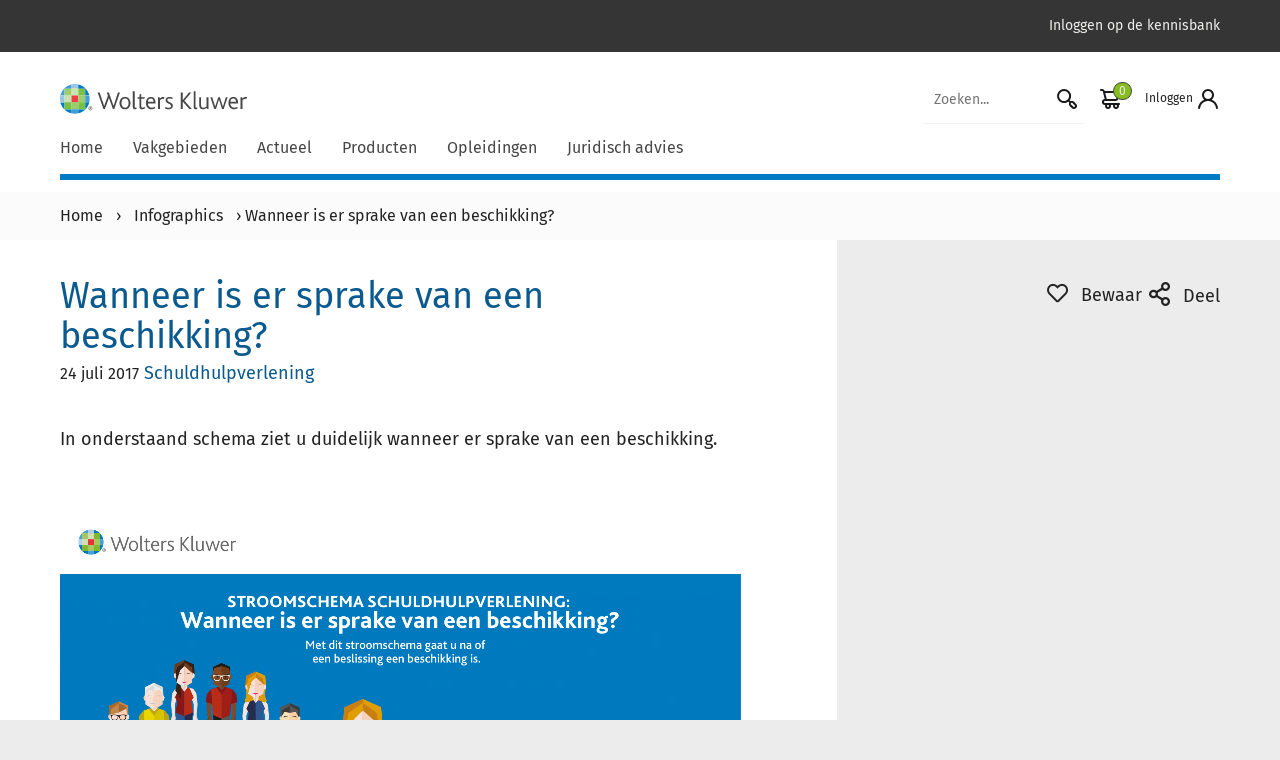

--- FILE ---
content_type: text/html; charset=UTF-8
request_url: https://www.schulinck.nl/infographic/infographic-schuldhulpverlening-sprake-van-beschikking/
body_size: 13514
content:

<!doctype html>
<html lang="nl" class="no-js">

<head>
    <meta charset="UTF-8">
    <title>Infographic Schuldhulpverlening Wanneer is er sprake van een beschikking</title>
    
    
    <link href="//www.google-analytics.com" rel="dns-prefetch">
    <link rel="alternate" type="application/rss+xml" title="Schulinck" href="https://www.schulinck.nl/feed/" />
    <link rel="apple-touch-icon" sizes="180x180" href="https://www.schulinck.nl/app/themes/shopworks/favicon/apple-touch-icon.png">
    <link rel="icon" type="image/png" sizes="32x32" href="https://www.schulinck.nl/app/themes/shopworks/favicon/favicon-32x32.png">
    <link rel="icon" type="image/png" sizes="16x16" href="https://www.schulinck.nl/app/themes/shopworks/favicon/favicon-16x16.png">
    <link rel="manifest" href="https://www.schulinck.nl/app/themes/shopworks/favicon/site.webmanifest">
    <link rel="mask-icon" href="https://www.schulinck.nl/app/themes/shopworks/favicon/safari-pinned-tab.svg" color="#5bbad5">
    <link rel="shortcut icon" href="https://www.schulinck.nl/app/themes/shopworks/favicon/favicon.ico">

    <meta name="msapplication-TileColor" content="#ffffff">
    <meta name="msapplication-config" content="favicon/browserconfig.xml">
    <meta name="theme-color" content="#ffffff">
    <meta http-equiv="X-UA-Compatible" content="IE=edge">
    <meta name="viewport" content="width=device-width, initial-scale=1.0">
        <meta name='robots' content='index, follow, max-image-preview:large, max-snippet:-1, max-video-preview:-1' />
	<style>img:is([sizes="auto" i], [sizes^="auto," i]) { contain-intrinsic-size: 3000px 1500px }</style>
	
	<!-- This site is optimized with the Yoast SEO Premium plugin v24.0 (Yoast SEO v24.1) - https://yoast.com/wordpress/plugins/seo/ -->
	<meta name="description" content="Stroomschema Schuldhulpverlening" />
	<link rel="canonical" href="https://www.schulinck.nl/infographic/infographic-schuldhulpverlening-sprake-van-beschikking/" />
	<meta property="og:locale" content="nl_NL" />
	<meta property="og:type" content="article" />
	<meta property="og:title" content="Wanneer is er sprake van een beschikking?" />
	<meta property="og:description" content="Stroomschema Schuldhulpverlening" />
	<meta property="og:url" content="https://www.schulinck.nl/infographic/infographic-schuldhulpverlening-sprake-van-beschikking/" />
	<meta property="og:site_name" content="Schulinck" />
	<meta property="article:modified_time" content="2024-12-11T09:15:34+00:00" />
	<meta property="og:image" content="https://www.schulinck.nl/app/uploads/2019/09/beschikking.jpg" />
	<meta property="og:image:width" content="1073" />
	<meta property="og:image:height" content="1073" />
	<meta property="og:image:type" content="image/jpeg" />
	<meta name="twitter:card" content="summary_large_image" />
	<meta name="twitter:label1" content="Geschatte leestijd" />
	<meta name="twitter:data1" content="1 minuut" />
	<script type="application/ld+json" class="yoast-schema-graph">{"@context":"https://schema.org","@graph":[{"@type":"WebPage","@id":"https://www.schulinck.nl/infographic/infographic-schuldhulpverlening-sprake-van-beschikking/","url":"https://www.schulinck.nl/infographic/infographic-schuldhulpverlening-sprake-van-beschikking/","name":"Infographic Schuldhulpverlening Wanneer is er sprake van een beschikking","isPartOf":{"@id":"https://www.schulinck.nl/#website"},"primaryImageOfPage":{"@id":"https://www.schulinck.nl/infographic/infographic-schuldhulpverlening-sprake-van-beschikking/#primaryimage"},"image":{"@id":"https://www.schulinck.nl/infographic/infographic-schuldhulpverlening-sprake-van-beschikking/#primaryimage"},"thumbnailUrl":"https://www.schulinck.nl/app/uploads/2019/09/beschikking.jpg","datePublished":"2017-07-24T09:24:29+00:00","dateModified":"2024-12-11T09:15:34+00:00","description":"Stroomschema Schuldhulpverlening","breadcrumb":{"@id":"https://www.schulinck.nl/infographic/infographic-schuldhulpverlening-sprake-van-beschikking/#breadcrumb"},"inLanguage":"nl","potentialAction":[{"@type":"ReadAction","target":["https://www.schulinck.nl/infographic/infographic-schuldhulpverlening-sprake-van-beschikking/"]}]},{"@type":"ImageObject","inLanguage":"nl","@id":"https://www.schulinck.nl/infographic/infographic-schuldhulpverlening-sprake-van-beschikking/#primaryimage","url":"https://www.schulinck.nl/app/uploads/2019/09/beschikking.jpg","contentUrl":"https://www.schulinck.nl/app/uploads/2019/09/beschikking.jpg","width":1073,"height":1073},{"@type":"BreadcrumbList","@id":"https://www.schulinck.nl/infographic/infographic-schuldhulpverlening-sprake-van-beschikking/#breadcrumb","itemListElement":[{"@type":"ListItem","position":1,"name":"Home","item":"https://www.schulinck.nl/"},{"@type":"ListItem","position":2,"name":"Infographics","item":"https://www.schulinck.nl/infographic/"},{"@type":"ListItem","position":3,"name":"Wanneer is er sprake van een beschikking?"}]},{"@type":"WebSite","@id":"https://www.schulinck.nl/#website","url":"https://www.schulinck.nl/","name":"Schulinck","description":"","publisher":{"@id":"https://www.schulinck.nl/#organization"},"potentialAction":[{"@type":"SearchAction","target":{"@type":"EntryPoint","urlTemplate":"https://www.schulinck.nl/?s={search_term_string}"},"query-input":{"@type":"PropertyValueSpecification","valueRequired":true,"valueName":"search_term_string"}}],"inLanguage":"nl"},{"@type":"Organization","@id":"https://www.schulinck.nl/#organization","name":"Schulinck","url":"https://www.schulinck.nl/","logo":{"@type":"ImageObject","inLanguage":"nl","@id":"https://www.schulinck.nl/#/schema/logo/image/","url":"https://www.schulinck.nl/app/uploads/WK_H_01_Pos_RGB_2400_Color.png","contentUrl":"https://www.schulinck.nl/app/uploads/WK_H_01_Pos_RGB_2400_Color.png","width":7227,"height":1946,"caption":"Schulinck"},"image":{"@id":"https://www.schulinck.nl/#/schema/logo/image/"}}]}</script>
	<!-- / Yoast SEO Premium plugin. -->


<link rel='dns-prefetch' href='//ww2.schulinck.nl' />
<link rel='dns-prefetch' href='//www.google.com' />
<script type="text/javascript">
/* <![CDATA[ */
window._wpemojiSettings = {"baseUrl":"https:\/\/s.w.org\/images\/core\/emoji\/15.0.3\/72x72\/","ext":".png","svgUrl":"https:\/\/s.w.org\/images\/core\/emoji\/15.0.3\/svg\/","svgExt":".svg","source":{"concatemoji":"https:\/\/www.schulinck.nl\/wp\/wp-includes\/js\/wp-emoji-release.min.js?ver=6.7.1"}};
/*! This file is auto-generated */
!function(i,n){var o,s,e;function c(e){try{var t={supportTests:e,timestamp:(new Date).valueOf()};sessionStorage.setItem(o,JSON.stringify(t))}catch(e){}}function p(e,t,n){e.clearRect(0,0,e.canvas.width,e.canvas.height),e.fillText(t,0,0);var t=new Uint32Array(e.getImageData(0,0,e.canvas.width,e.canvas.height).data),r=(e.clearRect(0,0,e.canvas.width,e.canvas.height),e.fillText(n,0,0),new Uint32Array(e.getImageData(0,0,e.canvas.width,e.canvas.height).data));return t.every(function(e,t){return e===r[t]})}function u(e,t,n){switch(t){case"flag":return n(e,"\ud83c\udff3\ufe0f\u200d\u26a7\ufe0f","\ud83c\udff3\ufe0f\u200b\u26a7\ufe0f")?!1:!n(e,"\ud83c\uddfa\ud83c\uddf3","\ud83c\uddfa\u200b\ud83c\uddf3")&&!n(e,"\ud83c\udff4\udb40\udc67\udb40\udc62\udb40\udc65\udb40\udc6e\udb40\udc67\udb40\udc7f","\ud83c\udff4\u200b\udb40\udc67\u200b\udb40\udc62\u200b\udb40\udc65\u200b\udb40\udc6e\u200b\udb40\udc67\u200b\udb40\udc7f");case"emoji":return!n(e,"\ud83d\udc26\u200d\u2b1b","\ud83d\udc26\u200b\u2b1b")}return!1}function f(e,t,n){var r="undefined"!=typeof WorkerGlobalScope&&self instanceof WorkerGlobalScope?new OffscreenCanvas(300,150):i.createElement("canvas"),a=r.getContext("2d",{willReadFrequently:!0}),o=(a.textBaseline="top",a.font="600 32px Arial",{});return e.forEach(function(e){o[e]=t(a,e,n)}),o}function t(e){var t=i.createElement("script");t.src=e,t.defer=!0,i.head.appendChild(t)}"undefined"!=typeof Promise&&(o="wpEmojiSettingsSupports",s=["flag","emoji"],n.supports={everything:!0,everythingExceptFlag:!0},e=new Promise(function(e){i.addEventListener("DOMContentLoaded",e,{once:!0})}),new Promise(function(t){var n=function(){try{var e=JSON.parse(sessionStorage.getItem(o));if("object"==typeof e&&"number"==typeof e.timestamp&&(new Date).valueOf()<e.timestamp+604800&&"object"==typeof e.supportTests)return e.supportTests}catch(e){}return null}();if(!n){if("undefined"!=typeof Worker&&"undefined"!=typeof OffscreenCanvas&&"undefined"!=typeof URL&&URL.createObjectURL&&"undefined"!=typeof Blob)try{var e="postMessage("+f.toString()+"("+[JSON.stringify(s),u.toString(),p.toString()].join(",")+"));",r=new Blob([e],{type:"text/javascript"}),a=new Worker(URL.createObjectURL(r),{name:"wpTestEmojiSupports"});return void(a.onmessage=function(e){c(n=e.data),a.terminate(),t(n)})}catch(e){}c(n=f(s,u,p))}t(n)}).then(function(e){for(var t in e)n.supports[t]=e[t],n.supports.everything=n.supports.everything&&n.supports[t],"flag"!==t&&(n.supports.everythingExceptFlag=n.supports.everythingExceptFlag&&n.supports[t]);n.supports.everythingExceptFlag=n.supports.everythingExceptFlag&&!n.supports.flag,n.DOMReady=!1,n.readyCallback=function(){n.DOMReady=!0}}).then(function(){return e}).then(function(){var e;n.supports.everything||(n.readyCallback(),(e=n.source||{}).concatemoji?t(e.concatemoji):e.wpemoji&&e.twemoji&&(t(e.twemoji),t(e.wpemoji)))}))}((window,document),window._wpemojiSettings);
/* ]]> */
</script>
<style id='wp-emoji-styles-inline-css' type='text/css'>

	img.wp-smiley, img.emoji {
		display: inline !important;
		border: none !important;
		box-shadow: none !important;
		height: 1em !important;
		width: 1em !important;
		margin: 0 0.07em !important;
		vertical-align: -0.1em !important;
		background: none !important;
		padding: 0 !important;
	}
</style>
<link rel='stylesheet' id='wp-block-library-css' href='https://www.schulinck.nl/wp/wp-includes/css/dist/block-library/style.min.css?ver=6.7.1' media='all' />
<style id='classic-theme-styles-inline-css' type='text/css'>
/*! This file is auto-generated */
.wp-block-button__link{color:#fff;background-color:#32373c;border-radius:9999px;box-shadow:none;text-decoration:none;padding:calc(.667em + 2px) calc(1.333em + 2px);font-size:1.125em}.wp-block-file__button{background:#32373c;color:#fff;text-decoration:none}
</style>
<style id='global-styles-inline-css' type='text/css'>
:root{--wp--preset--aspect-ratio--square: 1;--wp--preset--aspect-ratio--4-3: 4/3;--wp--preset--aspect-ratio--3-4: 3/4;--wp--preset--aspect-ratio--3-2: 3/2;--wp--preset--aspect-ratio--2-3: 2/3;--wp--preset--aspect-ratio--16-9: 16/9;--wp--preset--aspect-ratio--9-16: 9/16;--wp--preset--color--black: #000000;--wp--preset--color--cyan-bluish-gray: #abb8c3;--wp--preset--color--white: #ffffff;--wp--preset--color--pale-pink: #f78da7;--wp--preset--color--vivid-red: #cf2e2e;--wp--preset--color--luminous-vivid-orange: #ff6900;--wp--preset--color--luminous-vivid-amber: #fcb900;--wp--preset--color--light-green-cyan: #7bdcb5;--wp--preset--color--vivid-green-cyan: #00d084;--wp--preset--color--pale-cyan-blue: #8ed1fc;--wp--preset--color--vivid-cyan-blue: #0693e3;--wp--preset--color--vivid-purple: #9b51e0;--wp--preset--gradient--vivid-cyan-blue-to-vivid-purple: linear-gradient(135deg,rgba(6,147,227,1) 0%,rgb(155,81,224) 100%);--wp--preset--gradient--light-green-cyan-to-vivid-green-cyan: linear-gradient(135deg,rgb(122,220,180) 0%,rgb(0,208,130) 100%);--wp--preset--gradient--luminous-vivid-amber-to-luminous-vivid-orange: linear-gradient(135deg,rgba(252,185,0,1) 0%,rgba(255,105,0,1) 100%);--wp--preset--gradient--luminous-vivid-orange-to-vivid-red: linear-gradient(135deg,rgba(255,105,0,1) 0%,rgb(207,46,46) 100%);--wp--preset--gradient--very-light-gray-to-cyan-bluish-gray: linear-gradient(135deg,rgb(238,238,238) 0%,rgb(169,184,195) 100%);--wp--preset--gradient--cool-to-warm-spectrum: linear-gradient(135deg,rgb(74,234,220) 0%,rgb(151,120,209) 20%,rgb(207,42,186) 40%,rgb(238,44,130) 60%,rgb(251,105,98) 80%,rgb(254,248,76) 100%);--wp--preset--gradient--blush-light-purple: linear-gradient(135deg,rgb(255,206,236) 0%,rgb(152,150,240) 100%);--wp--preset--gradient--blush-bordeaux: linear-gradient(135deg,rgb(254,205,165) 0%,rgb(254,45,45) 50%,rgb(107,0,62) 100%);--wp--preset--gradient--luminous-dusk: linear-gradient(135deg,rgb(255,203,112) 0%,rgb(199,81,192) 50%,rgb(65,88,208) 100%);--wp--preset--gradient--pale-ocean: linear-gradient(135deg,rgb(255,245,203) 0%,rgb(182,227,212) 50%,rgb(51,167,181) 100%);--wp--preset--gradient--electric-grass: linear-gradient(135deg,rgb(202,248,128) 0%,rgb(113,206,126) 100%);--wp--preset--gradient--midnight: linear-gradient(135deg,rgb(2,3,129) 0%,rgb(40,116,252) 100%);--wp--preset--font-size--small: 13px;--wp--preset--font-size--medium: 20px;--wp--preset--font-size--large: 36px;--wp--preset--font-size--x-large: 42px;--wp--preset--spacing--20: 0.44rem;--wp--preset--spacing--30: 0.67rem;--wp--preset--spacing--40: 1rem;--wp--preset--spacing--50: 1.5rem;--wp--preset--spacing--60: 2.25rem;--wp--preset--spacing--70: 3.38rem;--wp--preset--spacing--80: 5.06rem;--wp--preset--shadow--natural: 6px 6px 9px rgba(0, 0, 0, 0.2);--wp--preset--shadow--deep: 12px 12px 50px rgba(0, 0, 0, 0.4);--wp--preset--shadow--sharp: 6px 6px 0px rgba(0, 0, 0, 0.2);--wp--preset--shadow--outlined: 6px 6px 0px -3px rgba(255, 255, 255, 1), 6px 6px rgba(0, 0, 0, 1);--wp--preset--shadow--crisp: 6px 6px 0px rgba(0, 0, 0, 1);}:where(.is-layout-flex){gap: 0.5em;}:where(.is-layout-grid){gap: 0.5em;}body .is-layout-flex{display: flex;}.is-layout-flex{flex-wrap: wrap;align-items: center;}.is-layout-flex > :is(*, div){margin: 0;}body .is-layout-grid{display: grid;}.is-layout-grid > :is(*, div){margin: 0;}:where(.wp-block-columns.is-layout-flex){gap: 2em;}:where(.wp-block-columns.is-layout-grid){gap: 2em;}:where(.wp-block-post-template.is-layout-flex){gap: 1.25em;}:where(.wp-block-post-template.is-layout-grid){gap: 1.25em;}.has-black-color{color: var(--wp--preset--color--black) !important;}.has-cyan-bluish-gray-color{color: var(--wp--preset--color--cyan-bluish-gray) !important;}.has-white-color{color: var(--wp--preset--color--white) !important;}.has-pale-pink-color{color: var(--wp--preset--color--pale-pink) !important;}.has-vivid-red-color{color: var(--wp--preset--color--vivid-red) !important;}.has-luminous-vivid-orange-color{color: var(--wp--preset--color--luminous-vivid-orange) !important;}.has-luminous-vivid-amber-color{color: var(--wp--preset--color--luminous-vivid-amber) !important;}.has-light-green-cyan-color{color: var(--wp--preset--color--light-green-cyan) !important;}.has-vivid-green-cyan-color{color: var(--wp--preset--color--vivid-green-cyan) !important;}.has-pale-cyan-blue-color{color: var(--wp--preset--color--pale-cyan-blue) !important;}.has-vivid-cyan-blue-color{color: var(--wp--preset--color--vivid-cyan-blue) !important;}.has-vivid-purple-color{color: var(--wp--preset--color--vivid-purple) !important;}.has-black-background-color{background-color: var(--wp--preset--color--black) !important;}.has-cyan-bluish-gray-background-color{background-color: var(--wp--preset--color--cyan-bluish-gray) !important;}.has-white-background-color{background-color: var(--wp--preset--color--white) !important;}.has-pale-pink-background-color{background-color: var(--wp--preset--color--pale-pink) !important;}.has-vivid-red-background-color{background-color: var(--wp--preset--color--vivid-red) !important;}.has-luminous-vivid-orange-background-color{background-color: var(--wp--preset--color--luminous-vivid-orange) !important;}.has-luminous-vivid-amber-background-color{background-color: var(--wp--preset--color--luminous-vivid-amber) !important;}.has-light-green-cyan-background-color{background-color: var(--wp--preset--color--light-green-cyan) !important;}.has-vivid-green-cyan-background-color{background-color: var(--wp--preset--color--vivid-green-cyan) !important;}.has-pale-cyan-blue-background-color{background-color: var(--wp--preset--color--pale-cyan-blue) !important;}.has-vivid-cyan-blue-background-color{background-color: var(--wp--preset--color--vivid-cyan-blue) !important;}.has-vivid-purple-background-color{background-color: var(--wp--preset--color--vivid-purple) !important;}.has-black-border-color{border-color: var(--wp--preset--color--black) !important;}.has-cyan-bluish-gray-border-color{border-color: var(--wp--preset--color--cyan-bluish-gray) !important;}.has-white-border-color{border-color: var(--wp--preset--color--white) !important;}.has-pale-pink-border-color{border-color: var(--wp--preset--color--pale-pink) !important;}.has-vivid-red-border-color{border-color: var(--wp--preset--color--vivid-red) !important;}.has-luminous-vivid-orange-border-color{border-color: var(--wp--preset--color--luminous-vivid-orange) !important;}.has-luminous-vivid-amber-border-color{border-color: var(--wp--preset--color--luminous-vivid-amber) !important;}.has-light-green-cyan-border-color{border-color: var(--wp--preset--color--light-green-cyan) !important;}.has-vivid-green-cyan-border-color{border-color: var(--wp--preset--color--vivid-green-cyan) !important;}.has-pale-cyan-blue-border-color{border-color: var(--wp--preset--color--pale-cyan-blue) !important;}.has-vivid-cyan-blue-border-color{border-color: var(--wp--preset--color--vivid-cyan-blue) !important;}.has-vivid-purple-border-color{border-color: var(--wp--preset--color--vivid-purple) !important;}.has-vivid-cyan-blue-to-vivid-purple-gradient-background{background: var(--wp--preset--gradient--vivid-cyan-blue-to-vivid-purple) !important;}.has-light-green-cyan-to-vivid-green-cyan-gradient-background{background: var(--wp--preset--gradient--light-green-cyan-to-vivid-green-cyan) !important;}.has-luminous-vivid-amber-to-luminous-vivid-orange-gradient-background{background: var(--wp--preset--gradient--luminous-vivid-amber-to-luminous-vivid-orange) !important;}.has-luminous-vivid-orange-to-vivid-red-gradient-background{background: var(--wp--preset--gradient--luminous-vivid-orange-to-vivid-red) !important;}.has-very-light-gray-to-cyan-bluish-gray-gradient-background{background: var(--wp--preset--gradient--very-light-gray-to-cyan-bluish-gray) !important;}.has-cool-to-warm-spectrum-gradient-background{background: var(--wp--preset--gradient--cool-to-warm-spectrum) !important;}.has-blush-light-purple-gradient-background{background: var(--wp--preset--gradient--blush-light-purple) !important;}.has-blush-bordeaux-gradient-background{background: var(--wp--preset--gradient--blush-bordeaux) !important;}.has-luminous-dusk-gradient-background{background: var(--wp--preset--gradient--luminous-dusk) !important;}.has-pale-ocean-gradient-background{background: var(--wp--preset--gradient--pale-ocean) !important;}.has-electric-grass-gradient-background{background: var(--wp--preset--gradient--electric-grass) !important;}.has-midnight-gradient-background{background: var(--wp--preset--gradient--midnight) !important;}.has-small-font-size{font-size: var(--wp--preset--font-size--small) !important;}.has-medium-font-size{font-size: var(--wp--preset--font-size--medium) !important;}.has-large-font-size{font-size: var(--wp--preset--font-size--large) !important;}.has-x-large-font-size{font-size: var(--wp--preset--font-size--x-large) !important;}
:where(.wp-block-post-template.is-layout-flex){gap: 1.25em;}:where(.wp-block-post-template.is-layout-grid){gap: 1.25em;}
:where(.wp-block-columns.is-layout-flex){gap: 2em;}:where(.wp-block-columns.is-layout-grid){gap: 2em;}
:root :where(.wp-block-pullquote){font-size: 1.5em;line-height: 1.6;}
</style>
<link rel='stylesheet' id='woocommerce-layout-css' href='https://www.schulinck.nl/app/plugins/woocommerce/assets/css/woocommerce-layout.css?ver=9.5.1' media='all' />
<link rel='stylesheet' id='woocommerce-smallscreen-css' href='https://www.schulinck.nl/app/plugins/woocommerce/assets/css/woocommerce-smallscreen.css?ver=9.5.1' media='only screen and (max-width: 768px)' />
<link rel='stylesheet' id='woocommerce-general-css' href='https://www.schulinck.nl/app/plugins/woocommerce/assets/css/woocommerce.css?ver=9.5.1' media='all' />
<style id='woocommerce-inline-inline-css' type='text/css'>
.woocommerce form .form-row .required { visibility: visible; }
</style>
<link rel='stylesheet' id='brands-styles-css' href='https://www.schulinck.nl/app/plugins/woocommerce/assets/css/brands.css?ver=9.5.1' media='all' />
<link rel='stylesheet' id='schulinck-css' href='https://www.schulinck.nl/app/themes/shopworks/dist/style.min.css?ver=1763456827' media='all' />
<script type="text/javascript" src="https://www.schulinck.nl/wp/wp-includes/js/jquery/jquery.min.js?ver=3.7.1" id="jquery-core-js"></script>
<script type="text/javascript" src="https://www.schulinck.nl/wp/wp-includes/js/jquery/jquery-migrate.min.js?ver=3.4.1" id="jquery-migrate-js"></script>
<script type="text/javascript" src="https://www.schulinck.nl/app/plugins/woocommerce/assets/js/jquery-blockui/jquery.blockUI.min.js?ver=2.7.0-wc.9.5.1" id="jquery-blockui-js" defer="defer" data-wp-strategy="defer"></script>
<script type="text/javascript" id="wc-add-to-cart-js-extra">
/* <![CDATA[ */
var wc_add_to_cart_params = {"ajax_url":"\/wp\/wp-admin\/admin-ajax.php","wc_ajax_url":"\/?wc-ajax=%%endpoint%%","i18n_view_cart":"Bekijk winkelwagen","cart_url":"https:\/\/www.schulinck.nl\/cart\/","is_cart":"","cart_redirect_after_add":"yes"};
/* ]]> */
</script>
<script type="text/javascript" src="https://www.schulinck.nl/app/plugins/woocommerce/assets/js/frontend/add-to-cart.min.js?ver=9.5.1" id="wc-add-to-cart-js" defer="defer" data-wp-strategy="defer"></script>
<script type="text/javascript" src="https://www.schulinck.nl/app/plugins/woocommerce/assets/js/js-cookie/js.cookie.min.js?ver=2.1.4-wc.9.5.1" id="js-cookie-js" defer="defer" data-wp-strategy="defer"></script>
<script type="text/javascript" id="woocommerce-js-extra">
/* <![CDATA[ */
var woocommerce_params = {"ajax_url":"\/wp\/wp-admin\/admin-ajax.php","wc_ajax_url":"\/?wc-ajax=%%endpoint%%"};
/* ]]> */
</script>
<script type="text/javascript" src="https://www.schulinck.nl/app/plugins/woocommerce/assets/js/frontend/woocommerce.min.js?ver=9.5.1" id="woocommerce-js" defer="defer" data-wp-strategy="defer"></script>
<script type="text/javascript" src="https://ww2.schulinck.nl/O75615271S/scripts.js?ver=6.7.1" id="wk_cookies-js"></script>
<link rel="https://api.w.org/" href="https://www.schulinck.nl/wp-json/" /><link rel="alternate" title="oEmbed (JSON)" type="application/json+oembed" href="https://www.schulinck.nl/wp-json/oembed/1.0/embed?url=https%3A%2F%2Fwww.schulinck.nl%2Finfographic%2Finfographic-schuldhulpverlening-sprake-van-beschikking%2F" />
<link rel="alternate" title="oEmbed (XML)" type="text/xml+oembed" href="https://www.schulinck.nl/wp-json/oembed/1.0/embed?url=https%3A%2F%2Fwww.schulinck.nl%2Finfographic%2Finfographic-schuldhulpverlening-sprake-van-beschikking%2F&#038;format=xml" />
<script>
    window.addEventListener('mouseover', initLandbot, {once: true});
    window.addEventListener('touchstart', initLandbot, {once: true});

    var myLandbot;
    function initLandbot() {
        if (!myLandbot) {
            var s = document.createElement('script');
            s.type = 'text/javascript';
            s.async = true;
            s.addEventListener('load', function () {
                var myLandbot = new Landbot.Livechat({
                    configUrl: 'https://storage.googleapis.com/landbot.online/v3/H-2083077-AG97K3IOMOCJ7WMG/index.json',
                });
            });
            s.src = 'https://cdn.landbot.io/landbot-3/landbot-3.0.0.js';
            var x = document.getElementsByTagName('script')[0];
            x.parentNode.insertBefore(s, x);
        }
    }
</script>
	<noscript><style>.woocommerce-product-gallery{ opacity: 1 !important; }</style></noscript>
	<style type="text/css">.broken_link, a.broken_link {
	text-decoration: line-through;
}</style><link rel="icon" href="https://www.schulinck.nl/app/uploads/cropped-favicon_schulinck-32x32.png" sizes="32x32" />
<link rel="icon" href="https://www.schulinck.nl/app/uploads/cropped-favicon_schulinck-192x192.png" sizes="192x192" />
<link rel="apple-touch-icon" href="https://www.schulinck.nl/app/uploads/cropped-favicon_schulinck-180x180.png" />
<meta name="msapplication-TileImage" content="https://www.schulinck.nl/app/uploads/cropped-favicon_schulinck-270x270.png" />
    
    <script>
        (function (w, d, s, l, i) {
            w[l] = w[l] || [];
            w[l].push({'gtm.start': new Date().getTime(), event: 'gtm.js'});
            var f = d.getElementsByTagName(s)[0], j = d.createElement(s), dl = l != 'dataLayer' ? '&l=' + l : '';
            j.async = true;
            j.src = 'https://www.googletagmanager.com/gtm.js?id=' + i + dl;
            f.parentNode.insertBefore(j, f);
        })(window, document, 'script', 'dataLayer', 'GTM-5QD2DM');
    </script>
</head>

<body class="infographic-template-default single single-infographic postid-4814 theme-shopworks woocommerce-no-js infographic-schuldhulpverlening-sprake-van-beschikking">
    
    <noscript>
        <iframe src="https://www.googletagmanager.com/ns.html?id=GTM-5QD2DM" height="0" width="0" style="display:none;visibility:hidden;"></iframe>
    </noscript>

<div class="c-header">
    <div class="c-header__top-bar">
        <div class="container">
            <div class="row">
                <nav class="col-12" aria-label="Extra top menu">
                    <ul id="menu-secundair-menu" class="c-menu c-menu--secondary"><li itemscope="itemscope" itemtype="https://www.schema.org/SiteNavigationElement" id="menu-item-15050" class="menu-item menu-item-type-custom menu-item-object-custom menu-item-15050 nav-item"><a title="Inloggen op de kennisbank" target="_blank" href="https://login.schulinck.nl/" class="nav-link">Inloggen op de kennisbank</a></li>
</ul>                </nav>
            </div>
        </div>
    </div>

    <div class="c-header__main">
        <div class="container">
            <div class="row">
                <div class="col-12 d-flex align-items-center justify-content-between flex-wrap">
                    <button class="js-hamburger c-menu__hamburger-container c-menu__hamburger-container--collapse d-block d-md-none">
                        <span class="c-menu__hamburger">
                            <span>Menu</span>
                        </span>
                    </button>
                    <a class="c-header__logo" href="https://www.schulinck.nl" rel="home">
                                                <img alt="Schulinck logo" src="https://www.schulinck.nl/app/themes/shopworks/img/logos/logo-wolters-kluwer.svg">
                    </a>
                    <div class="d-flex">
                                                    <form class="c-header__search-form search form-inline d-none d-md-inline" method="get" action="https://www.schulinck.nl">
                                <input class="c-header__search-input" type="search" name="s" value="" placeholder="Zoeken..." aria-label="Zoekveld">
                                <button class="c-header__search-button" aria-label="Start zoeken">
                                    <img src="https://www.schulinck.nl/app/themes/shopworks/img/icons/icons-search.svg" alt="Zoek icoon">
                                </button>
                            </form>
                                                <div class="c-menu__user">
            <a class="c-menu__cart pl-3" href="https://www.schulinck.nl/cart/" title="Cart View">
            <i class="c-menu__cart-count">0</i>
        </a>
                <a class="c-menu__login pl-3" role="button" tabindex="0" data-toggle="modal" data-target="#login" id="loginLabel">
            <span class="d-none d-md-inline">Inloggen</span>
            <img src="https://www.schulinck.nl/app/themes/shopworks/img/icons/icons-profile.svg" alt="Profiel icoon" height="24" width="24">
        </a>
    </div>
                    </div>
                    <div class="c-header__line d-block d-md-none mb-2">
                    </div>
                </div>
            </div>


                            <div class="row">
                    <nav class="col-12 c-menu__megamenu" aria-label="Hoofdmenu">
                        <form class="c-header__search-form search form-inline d-flex d-md-none" method="get" action="https://www.schulinck.nl">
                            <input class="c-header__search-input" type="search" name="s" value="" placeholder="Zoeken..." aria-label="Zoekveld">
                            <button class="c-header__search-button" aria-label="Start zoeken">
                                <img src="https://www.schulinck.nl/app/themes/shopworks/img/icons/icons-search.svg">
                            </button>
                        </form>
                        <div class="menu-hoofdmenu-container"><ul id="menu-hoofdmenu" class="c-menu c-menu--main navbar-nav mr-auto"><li id="menu-item-15029" class="menu-item menu-item-type-post_type menu-item-object-page menu-item-home menu-item-15029"><a href="https://www.schulinck.nl/">Home</a></li>
<li id="menu-item-307816" class="menu-item menu-item-type-custom menu-item-object-custom menu-item-has-children dropdown menu-item-307816"><a href="#" class="js-dropdown-toggle" data-toggle="dropdown">Vakgebieden</a>
<ul class="dropdown-menu depth_0" >
	<li id="menu-item-310112" class="menu-item menu-item-type-post_type menu-item-object-page menu-item-310112"><a href="https://www.schulinck.nl/vakgebieden/participatiewet/">Participatiewet</a></li>
	<li id="menu-item-310113" class="menu-item menu-item-type-post_type menu-item-object-page menu-item-310113"><a href="https://www.schulinck.nl/vakgebieden/inburgering/">Inburgering</a></li>
	<li id="menu-item-310114" class="menu-item menu-item-type-post_type menu-item-object-page menu-item-310114"><a href="https://www.schulinck.nl/vakgebieden/schuldhulpverlening/">Schuldhulpverlening</a></li>
	<li id="menu-item-310115" class="menu-item menu-item-type-post_type menu-item-object-page menu-item-310115"><a href="https://www.schulinck.nl/vakgebieden/jeugd/">Jeugd</a></li>
	<li id="menu-item-310127" class="menu-item menu-item-type-post_type menu-item-object-page menu-item-310127"><a href="https://www.schulinck.nl/vakgebieden/wmo/">Wmo</a></li>
	<li id="menu-item-310128" class="menu-item menu-item-type-post_type menu-item-object-page menu-item-310128"><a href="https://www.schulinck.nl/vakgebieden/omgevingsrecht/">Omgevingsrecht</a></li>
</ul></li>
<li id="menu-item-307817" class="menu-item menu-item-type-custom menu-item-object-custom menu-item-has-children megamenu dropdown menu-item-307817"><a href="#" class="js-dropdown-toggle" data-toggle="dropdown">Actueel</a>
<ul class="dropdown-menu depth_0" >
<li class="megamenu-column"><ul>
	<li id="menu-item-302912" class="menu-item menu-item-type-custom menu-item-object-custom menu-item-302912"><span class="column-title">Nieuws</span></li>
	<li id="menu-item-15162" class="menu-item menu-item-type-custom menu-item-object-custom menu-item-15162"><a href="/nieuws/?vakgebied=participatiewet">Nieuws Participatiewet</a></li>
	<li id="menu-item-15166" class="menu-item menu-item-type-custom menu-item-object-custom menu-item-15166"><a href="/nieuws/?vakgebied=inburgering">Nieuws Inburgering</a></li>
	<li id="menu-item-15167" class="menu-item menu-item-type-custom menu-item-object-custom menu-item-15167"><a href="/nieuws/?vakgebied=schuldhulpverlening">Nieuws Schuldhulpverlening</a></li>
	<li id="menu-item-15163" class="menu-item menu-item-type-custom menu-item-object-custom menu-item-15163"><a href="/nieuws/?vakgebied=jeugd">Nieuws Jeugd</a></li>
	<li id="menu-item-15164" class="menu-item menu-item-type-custom menu-item-object-custom menu-item-15164"><a href="/nieuws/?vakgebied=wmo">Nieuws Wmo</a></li>
	<li id="menu-item-15165" class="menu-item menu-item-type-custom menu-item-object-custom menu-item-15165"><a href="/nieuws/?vakgebied=omgevingsrecht">Nieuws Omgevingsrecht</a></li>
	<li id="menu-item-289663" class="menu-item menu-item-type-custom menu-item-object-custom menu-item-289663"><a href="/nieuws/?vakgebied=informatiemanagement">Nieuws In-Form</a></li>
	<li id="menu-item-302915" class="menu-item menu-item-type-custom menu-item-object-custom hide-menu-item menu-item-302915"><a href="#">Leeg item voor extra witruimte</a></li>
	<li id="menu-item-15032" class="menu-item menu-item-type-post_type menu-item-object-page current_page_parent menu-item-15032 button pull-down"><a href="https://www.schulinck.nl/nieuws/">Alle nieuwsberichten</a></li>
</ul></li><li class="megamenu-column"><ul>
	<li id="menu-item-302913" class="menu-item menu-item-type-custom menu-item-object-custom column-divider menu-item-302913"><span class="column-title">Opinies</span></li>
	<li id="menu-item-67" class="menu-item menu-item-type-custom menu-item-object-custom menu-item-67"><a href="/opinie/?vakgebied=participatiewet">Opinies Participatiewet</a></li>
	<li id="menu-item-15172" class="menu-item menu-item-type-custom menu-item-object-custom menu-item-15172"><a href="/opinie/?vakgebied=inburgering">Opinies Inburgering</a></li>
	<li id="menu-item-66" class="menu-item menu-item-type-custom menu-item-object-custom menu-item-66"><a href="/opinie/?vakgebied=schuldhulpverlening">Opinies Schuldhulpverlening</a></li>
	<li id="menu-item-65" class="menu-item menu-item-type-custom menu-item-object-custom menu-item-65"><a href="/opinie/?vakgebied=jeugd">Opinies Jeugd</a></li>
	<li id="menu-item-11121" class="menu-item menu-item-type-custom menu-item-object-custom menu-item-11121"><a href="/opinie/?vakgebied=wmo">Opinies Wmo</a></li>
	<li id="menu-item-11122" class="menu-item menu-item-type-custom menu-item-object-custom menu-item-11122"><a href="/opinie/?vakgebied=omgevingsrecht">Opinies Omgevingsrecht</a></li>
	<li id="menu-item-289662" class="menu-item menu-item-type-custom menu-item-object-custom menu-item-289662"><a href="/opinie/?vakgebied=informatiemanagement">Opinies In-Form</a></li>
	<li id="menu-item-70" class="menu-item menu-item-type-custom menu-item-object-custom menu-item-70 button pull-down"><a href="/opinie/">Alle opinies</a></li>
</ul></li><li class="megamenu-column"><ul>
	<li id="menu-item-302914" class="menu-item menu-item-type-custom menu-item-object-custom column-divider menu-item-302914"><span class="column-title">Infographics</span></li>
	<li id="menu-item-72" class="menu-item menu-item-type-custom menu-item-object-custom menu-item-72"><a href="/infographic/?vakgebied=participatiewet">Infographics Participatiewet</a></li>
	<li id="menu-item-15173" class="menu-item menu-item-type-custom menu-item-object-custom menu-item-15173"><a href="/infographic/?vakgebied=inburgering">Infographics Inburgering</a></li>
	<li id="menu-item-73" class="menu-item menu-item-type-custom menu-item-object-custom menu-item-73"><a href="/infographic/?vakgebied=schuldhulpverlening">Infographics Schuldhulpverlening</a></li>
	<li id="menu-item-11123" class="menu-item menu-item-type-custom menu-item-object-custom menu-item-11123"><a href="/infographic/?vakgebied=jeugd">Infographics Jeugd</a></li>
	<li id="menu-item-11124" class="menu-item menu-item-type-custom menu-item-object-custom menu-item-11124"><a href="/infographic/?vakgebied=wmo">Infographics Wmo</a></li>
	<li id="menu-item-15174" class="menu-item menu-item-type-custom menu-item-object-custom menu-item-15174"><a href="/infographic/?vakgebied=omgevingsrecht">Infographics Omgevingsrecht</a></li>
	<li id="menu-item-289664" class="menu-item menu-item-type-custom menu-item-object-custom menu-item-289664"><a href="/infographic/?vakgebied=informatiemanagement">Infographics In-Form</a></li>
	<li id="menu-item-71" class="menu-item menu-item-type-custom menu-item-object-custom menu-item-71 button pull-down"><a href="/infographic/">Alle infographics</a></li>
</ul></li><li class="megamenu-column"><ul>
	<li id="menu-item-302925" class="menu-item menu-item-type-custom menu-item-object-custom column-divider menu-item-302925 wysiwyg">Wilt u het laatste nieuws en opinies in uw mailbox ontvangen?</li>
	<li id="menu-item-15033" class="menu-item menu-item-type-custom menu-item-object-custom menu-item-15033 button-dark"><a target="_blank" href="https://info.wolterskluwer.nl/nieuwsbrievenSchulinck">Aanmelden nieuwsbrief</a></li>
</ul></li></ul></li>
<li id="menu-item-307818" class="menu-item menu-item-type-custom menu-item-object-custom menu-item-has-children megamenu dropdown menu-item-307818"><a href="#" class="js-dropdown-toggle" data-toggle="dropdown">Producten</a>
<ul class="dropdown-menu depth_0" >
<li class="megamenu-column"><ul>
	<li id="menu-item-302916" class="menu-item menu-item-type-custom menu-item-object-custom menu-item-302916"><span class="column-title">Online Kennisbanken</span></li>
	<li id="menu-item-16179" class="menu-item menu-item-type-post_type menu-item-object-kennisbank menu-item-16179"><a href="https://www.schulinck.nl/kennisbanken/schulinckparticipatiewet/">Schulinck Participatiewet</a></li>
	<li id="menu-item-15034" class="menu-item menu-item-type-post_type menu-item-object-kennisbank menu-item-15034"><a href="https://www.schulinck.nl/kennisbanken/schulinckinburgering/">Schulinck Inburgering</a></li>
	<li id="menu-item-16183" class="menu-item menu-item-type-post_type menu-item-object-kennisbank menu-item-16183"><a href="https://www.schulinck.nl/kennisbanken/schulinckschuldhulpverlening/">Schulinck Schuldhulpverlening</a></li>
	<li id="menu-item-16178" class="menu-item menu-item-type-post_type menu-item-object-kennisbank menu-item-16178"><a href="https://www.schulinck.nl/kennisbanken/schulinckjeugd/">Schulinck Jeugd</a></li>
	<li id="menu-item-16177" class="menu-item menu-item-type-post_type menu-item-object-kennisbank menu-item-16177"><a href="https://www.schulinck.nl/kennisbanken/schulinckwmo/">Schulinck Wmo</a></li>
	<li id="menu-item-15039" class="menu-item menu-item-type-post_type menu-item-object-kennisbank menu-item-15039"><a href="https://www.schulinck.nl/kennisbanken/schulinckomgevingsrecht/">Schulinck Omgevingsrecht</a></li>
	<li id="menu-item-302923" class="menu-item menu-item-type-custom menu-item-object-custom hide-menu-item menu-item-302923"><a href="#">Leeg item voor extra witruimte</a></li>
	<li id="menu-item-288087" class="menu-item menu-item-type-taxonomy menu-item-object-type-kennis menu-item-288087 button pull-down"><a href="https://www.schulinck.nl/kennisbanken/">Alle online kennisbanken</a></li>
</ul></li><li class="megamenu-column"><ul>
	<li id="menu-item-302917" class="menu-item menu-item-type-custom menu-item-object-custom column-divider menu-item-302917"><span class="column-title">Modules</span></li>
	<li id="menu-item-15041" class="menu-item menu-item-type-post_type menu-item-object-kennisbank menu-item-15041"><a href="https://www.schulinck.nl/modules/schulinckonderhoudgemeentelijkbeleid/">Schulinck Onderhoud Gemeentelijk Beleid</a></li>
	<li id="menu-item-322829" class="menu-item menu-item-type-post_type menu-item-object-kennisbank menu-item-322829"><a href="https://www.schulinck.nl/kennisbanken/schulinck-ai-desk/">Schulinck AI-Desk</a></li>
	<li id="menu-item-16181" class="menu-item menu-item-type-post_type menu-item-object-kennisbank menu-item-16181"><a href="https://www.schulinck.nl/modules/schulinckwerkinstructies/">Schulinck Werkinstructies</a></li>
	<li id="menu-item-285985" class="menu-item menu-item-type-post_type menu-item-object-kennisbank menu-item-285985"><a href="https://www.schulinck.nl/modules/schulinckcasuscoach/">Schulinck Casus Coach</a></li>
	<li id="menu-item-296345" class="menu-item menu-item-type-post_type menu-item-object-kennisbank menu-item-296345"><a href="https://www.schulinck.nl/modules/schulincktijdschriftschuldsanering/">Schulinck Tijdschrift Schuldsanering</a></li>
	<li id="menu-item-288088" class="menu-item menu-item-type-taxonomy menu-item-object-type-kennis menu-item-288088 button pull-down"><a href="https://www.schulinck.nl/modules/">Alle modules</a></li>
</ul></li><li class="megamenu-column"><ul>
	<li id="menu-item-302918" class="menu-item menu-item-type-custom menu-item-object-custom column-divider menu-item-302918"><span class="column-title">Software</span></li>
	<li id="menu-item-288090" class="menu-item menu-item-type-post_type menu-item-object-kennisbank menu-item-288090"><a href="https://www.schulinck.nl/software/schulinck-in-spect/">Schulinck In-Spect</a></li>
	<li id="menu-item-288089" class="menu-item menu-item-type-taxonomy menu-item-object-type-kennis menu-item-288089 button pull-down"><a href="https://www.schulinck.nl/software/">Alle software</a></li>
</ul></li><li class="megamenu-column"><ul>
	<li id="menu-item-302919" class="menu-item menu-item-type-custom menu-item-object-custom column-divider menu-item-302919"><span class="column-title">E-Formulieren</span></li>
	<li id="menu-item-310919" class="menu-item menu-item-type-post_type menu-item-object-page menu-item-310919"><a href="https://www.schulinck.nl/schulinck-in-form/">Schulinck In-Form</a></li>
	<li id="menu-item-302920" class="menu-item menu-item-type-custom menu-item-object-custom menu-item-302920"><span class="column-title">Boeken &amp; Tijdschriften</span></li>
	<li id="menu-item-299744" class="menu-item menu-item-type-custom menu-item-object-custom menu-item-299744"><a href="https://www.schulinck.nl/boek-sociaal-domein-de-kleine-gids-voor-de-nederlandse-sociale-zekerheid/">De Kleine Gids voor de Nederlandse sociale zekerheid</a></li>
	<li id="menu-item-15047" class="menu-item menu-item-type-taxonomy menu-item-object-product_cat menu-item-15047 button pull-down"><a href="https://www.schulinck.nl/producten/boeken-tijdschriften/">Alle boeken &#038; tijdschriften</a></li>
</ul></li></ul></li>
<li id="menu-item-307819" class="menu-item menu-item-type-custom menu-item-object-custom menu-item-has-children megamenu background-split dropdown menu-item-307819"><a href="#" class="js-dropdown-toggle" data-toggle="dropdown">Opleidingen</a>
<ul class="dropdown-menu depth_0" >
<li class="megamenu-column"><ul>
	<li id="menu-item-302921" class="menu-item menu-item-type-custom menu-item-object-custom menu-item-302921"><span class="column-title">Sociaal Domein</span></li>
	<li id="menu-item-15154" class="menu-item menu-item-type-custom menu-item-object-custom menu-item-15154"><a href="/opleidingen/participatiewet/">Participatiewet</a></li>
	<li id="menu-item-15158" class="menu-item menu-item-type-custom menu-item-object-custom menu-item-15158"><a href="/opleidingen/inburgering/">Inburgering</a></li>
	<li id="menu-item-15153" class="menu-item menu-item-type-custom menu-item-object-custom menu-item-15153"><a href="/opleidingen/schuldhulpverlening/">Schuldhulpverlening</a></li>
	<li id="menu-item-15151" class="menu-item menu-item-type-custom menu-item-object-custom menu-item-15151"><a href="/opleidingen/jeugd/">Jeugd</a></li>
	<li id="menu-item-15152" class="menu-item menu-item-type-custom menu-item-object-custom menu-item-15152"><a href="/opleidingen/wmo/">Wmo</a></li>
	<li id="menu-item-310958" class="menu-item menu-item-type-custom menu-item-object-custom hide-menu-item menu-item-310958"><a href="#">Leeg item voor extra witruimte</a></li>
	<li id="menu-item-310926" class="menu-item menu-item-type-post_type menu-item-object-page menu-item-310926 button pull-down"><a href="https://www.schulinck.nl/incompany-opleidingen/">Incompany opleidingen sociaal domein</a></li>
</ul></li><li class="megamenu-column"><ul>
	<li id="menu-item-302922" class="menu-item menu-item-type-custom menu-item-object-custom column-divider menu-item-302922"><span class="column-title">Omgevingsrecht</span></li>
	<li id="menu-item-16228" class="menu-item menu-item-type-custom menu-item-object-custom menu-item-16228"><a href="/opleidingen/omgevingswet/">Omgevingswet</a></li>
	<li id="menu-item-16229" class="menu-item menu-item-type-custom menu-item-object-custom menu-item-16229"><a href="/opleidingen/ruimtelijke-ordening/">Ruimtelijke ordening</a></li>
	<li id="menu-item-16231" class="menu-item menu-item-type-custom menu-item-object-custom menu-item-16231"><a href="/opleidingen/bouw/">Bouw</a></li>
	<li id="menu-item-16230" class="menu-item menu-item-type-custom menu-item-object-custom menu-item-16230"><a href="/opleidingen/natuur/">Natuur, milieu en water</a></li>
	<li id="menu-item-16232" class="menu-item menu-item-type-custom menu-item-object-custom menu-item-16232"><a href="/opleidingen/divers/">Diverse omgevingsrecht</a></li>
	<li id="menu-item-310957" class="menu-item menu-item-type-custom menu-item-object-custom hide-menu-item menu-item-310957"><a href="#">Leeg item voor extra witruimte</a></li>
	<li id="menu-item-310927" class="menu-item menu-item-type-post_type menu-item-object-page menu-item-310927 button pull-down"><a href="https://www.schulinck.nl/incompany-opleidingen-omgevingsrecht/">Incompany opleidingen omgevingsrecht</a></li>
</ul></li><li class="megamenu-column center-content"><ul>
	<li id="menu-item-16710" class="menu-item menu-item-type-custom menu-item-object-custom column-divider menu-item-16710 wysiwyg"><img class="alignnone size-full wp-image-306589" src="https://www.schulinck.nl/app/uploads/dbc8c6e63b61df83174fd730e559d436.png" alt="" /></li>
	<li id="menu-item-16244" class="menu-item menu-item-type-custom menu-item-object-custom menu-item-16244"><a href="mailto:schulinck.opleidingen@wolterskluwer.com">Vragen over opleidingen?</a></li>
</ul></li><li class="megamenu-column center-content"><ul>
	<li id="menu-item-302928" class="menu-item menu-item-type-custom menu-item-object-custom column-divider menu-item-302928 wysiwyg"><img class="alignnone size-full wp-image-306590" src="https://www.schulinck.nl/app/uploads/0824cee1e30d2b71390ef74fe23f49da.png" alt="" /></li>
	<li id="menu-item-115434" class="menu-item menu-item-type-custom menu-item-object-custom menu-item-115434"><a href="/opleidingen/">Alle opleidingen</a></li>
</ul></li></ul></li>
<li id="menu-item-307820" class="menu-item menu-item-type-custom menu-item-object-custom menu-item-has-children dropdown menu-item-307820"><a href="#" class="js-dropdown-toggle" data-toggle="dropdown">Juridisch advies</a>
<ul class="dropdown-menu depth_0" >
	<li id="menu-item-310130" class="menu-item menu-item-type-post_type menu-item-object-page menu-item-310130"><a href="https://www.schulinck.nl/advies/participatiewet/">Juridisch advies Participatiewet</a></li>
	<li id="menu-item-310131" class="menu-item menu-item-type-post_type menu-item-object-page menu-item-310131"><a href="https://www.schulinck.nl/advies/inburgering/">Juridisch advies Inburgering</a></li>
	<li id="menu-item-310132" class="menu-item menu-item-type-post_type menu-item-object-page menu-item-310132"><a href="https://www.schulinck.nl/advies/schuldhulpverlening/">Juridisch advies Schuldhulpverlening</a></li>
	<li id="menu-item-310133" class="menu-item menu-item-type-post_type menu-item-object-page menu-item-310133"><a href="https://www.schulinck.nl/advies/jeugdwet/">Juridisch advies Jeugdwet</a></li>
	<li id="menu-item-310134" class="menu-item menu-item-type-post_type menu-item-object-page menu-item-310134"><a href="https://www.schulinck.nl/advies/wmo/">Juridisch advies Wmo</a></li>
	<li id="menu-item-310135" class="menu-item menu-item-type-post_type menu-item-object-page menu-item-310135"><a href="https://www.schulinck.nl/advies/omgevingsrecht/">Juridisch advies Omgevingsrecht</a></li>
</ul></li>
</ul></div>                        <nav class="d-block d-md-none" aria-label="Extra informatie menu">
                            <ul id="menu-secundair-menu-1" class="c-menu c-menu--secondary-mobile"><li itemscope="itemscope" itemtype="https://www.schema.org/SiteNavigationElement" class="menu-item menu-item-type-custom menu-item-object-custom menu-item-15050 nav-item"><a title="Inloggen op de kennisbank" target="_blank" href="https://login.schulinck.nl/" class="nav-link">Inloggen op de kennisbank</a></li>
</ul>                        </nav>
                        <div class="c-header__line d-none d-md-block mb-2">
                        </div>
                    </nav>
                </div>
                    </div>
    </div>
</div>

    <div class="breadcrumb-wrap">
            <p class="wk-breadcrumb container">
        <span><span><a href="https://www.schulinck.nl/">Home</a></span> › <span><a href="https://www.schulinck.nl/infographic/">Infographics</a></span> › <span class="breadcrumb_last" aria-current="page">Wanneer is er sprake van een beschikking?</span></span>    </p>
    </div>

    <div class="wrapper">
        <div class="modal fade" id="login" tabindex="-1" role="dialog" aria-labelledby="loginLabel" aria-hidden="true">
            <div class="modal-dialog" role="document">
                <div class="modal-content">
                    <div class="modal-body">
                        <h2>Inloggen</h2>
                        <div class="btn-wrap">
                                                            <form action="https://www.schulinck.nl/gripop_sso/redirect">
                                    <div class="submitform">
                                        <input type="submit" value="Inloggen op Schulinck.nl">
                                    </div>
                                </form>
                                                    </div>

                        <h3>Gratis registreren</h3>
                        <p>
                            Nog geen account?                            <a href="https://www.schulinck.nl/registreren/" target="">
                                Registreren                            </a>
                        </p>
                    </div>
                </div>
            </div>
        </div>

        <div class="modal fade" id="login-content" tabindex="-1" role="dialog" aria-labelledby="loginLabel"
             aria-hidden="true" data-backdrop="static" data-keyboard="false">
            <div class="modal-dialog content-wall" role="document">
                <div class="modal-content">
                    <div class="modal-body">
                        <p class="intro-ex"></p>
                        <h2>Inloggen</h2>
                        <div class="btn-wrap">
                                                            <form action="https://www.schulinck.nl/gripop_sso/redirect">
                                    <div class="submitform">
                                        <input type="submit" value="Inloggen op Schulinck.nl">
                                    </div>
                                </form>
                                                    </div>

                        <h3>Gratis registreren</h3>
                        <p>
                            Nog geen account?                            <a href="https://www.schulinck.nl/registreren/" target="">
                                Registreren                            </a>
                        </p>
                    </div>
                </div>
            </div>
        </div>
    </div>
        <main class="single-post container">
            <div class="row">
                <article class="col-12 col-md-7 col-lg-8 entry single-infographic">
                    <h1>Wanneer is er sprake van een beschikking?</h1>
                    <div class="category-current subtitel"></div>
                    <p class="vakgebied"><span class="date">24 juli 2017</span> Schuldhulpverlening</p>
                    <div class="content-wrap">
                        <p><div class="summary">
<p>In onderstaand schema ziet u duidelijk wanneer er sprake van een beschikking.</p>
</div>
</p>
                    </div>
                                            <a href="https://www.schulinck.nl/app/uploads/Infographic-Schulinck-Schuldhulpverlening-sprake-van-beschikking.pdf" class="single-infographic__link">
                                                        <img class="lazy img-responsive single-infographic__image" src="https://www.schulinck.nl/app/uploads/Infographic-Schulinck-Schuldhulpverlening-sprake-van-beschikking-1.png" data-src="https://www.schulinck.nl/app/uploads/Infographic-Schulinck-Schuldhulpverlening-sprake-van-beschikking-1.png" alt="Infographic afbeelding van 'Wanneer is er sprake van een beschikking?'" />
                        </a>
                                        <p>Tekst uit Infographic:</p>
<h2>Stroomschema Schuldhulpverlening:</h2>
<h3>Wanneer is er sprake van een beschikking?</h3>
<p>Met dit stroomschema gaat u na of een beslissing een beschikking is.</p>
<p>Bij &gt; Nee: Geen beschikking</p>
<p>Bij &gt; Ja: Beschikking, door volgende vraag</p>
<ol>
<li>Brengt de handeling (beslissing) een wijziging in de rechten of plichten van de schuldenaar(s)?</li>
<li>Is de beslissing afkomstig van een bestuursorgaan, zoals het college van B&amp;W? Of van een organisatie die is gemandateerd?</li>
<li>Is de beslissing gebaseerd op een speciaal voor het bestuursorgaan gemaakte wettelijke<br />
grondslag, zoals de Wgs?</li>
<li>Is de beslissing schriftelijk gecommuniceerd?</li>
</ol>
<p><strong>Kunt u alles met ja beantwoorden? Beschikking</strong></p>
<p>*Uitzondering: Er is geen sprake van een beschikking als de beslissing niet op een individuele situatie is gericht, maar een algemene strekking heeft, zoals beleidsregels of een beleidsplan.</p>
<p><a href="https://www.schulinck.nl/kennisbanken/schulinckschuldhulpverlening/">Schulinck Schuldhulpverlening</a></p>
                </article>
                <aside class="aside col-12 col-md-5 col-lg-4 infographics">
                    <div class="aside__sticky-wrap">
                        
<div class="stack-save-share">
    <a href="#" class="btn-save" data-post="4814">
        <div class="msg">Login om dit artikel te kunnen bewaren.</div> Bewaar    </a>
    <a href="#" class="btn-share">
        Deel    </a>
    <div class="social-share__container js-share">
        <a href="https://www.linkedin.com/sharing/share-offsite/?url=https://www.schulinck.nl/infographic/infographic-schuldhulpverlening-sprake-van-beschikking/"
           class="social-share__button" title="Share on Linkedin" target="_blank"><i class="icon-platform icon-linkedin"></i></a>
        <a href="https://www.twitter.com/intent/tweet?url=https://www.schulinck.nl/infographic/infographic-schuldhulpverlening-sprake-van-beschikking/"
           class="social-share__button" title="Share on Twitter" target="_blank"><i
                class="icon-platform icon-twitter"></i></a>
        <a href="https://www.facebook.com/sharer.php?u=https://www.schulinck.nl/infographic/infographic-schuldhulpverlening-sprake-van-beschikking/"
           class="social-share__button" title="Share on Facebook" target="_blank"><i
                class="icon-platform icon-facebook"></i> </a>
    </div>
</div>


                    </div>
                </aside>
            </div>
        </main>
<footer>
    <div class="footer-content">
        <div class="container">
            <div class="row">
                <div class="col-md-8">
                    <span class="footer-stripe footer-stripe--green footer-stripe--top"></span>
                    <div class="row">
                        <nav id="nav_menu-2" class="col-md-4 mb-2" aria-label="Footer menu">
                            <h3>Vakgebieden</h3>
                            <div class="menu-footer-snelkeuze-container">
                                <ul id="menu-footer-snelkeuze" class="menu"><li id="menu-item-310136" class="menu-item menu-item-type-post_type menu-item-object-page menu-item-310136"><a href="https://www.schulinck.nl/vakgebieden/participatiewet/">Participatiewet</a></li>
<li id="menu-item-310137" class="menu-item menu-item-type-post_type menu-item-object-page menu-item-310137"><a href="https://www.schulinck.nl/vakgebieden/schuldhulpverlening/">Schuldhulpverlening</a></li>
<li id="menu-item-310138" class="menu-item menu-item-type-post_type menu-item-object-page menu-item-310138"><a href="https://www.schulinck.nl/vakgebieden/inburgering/">Inburgering</a></li>
<li id="menu-item-310139" class="menu-item menu-item-type-post_type menu-item-object-page menu-item-310139"><a href="https://www.schulinck.nl/vakgebieden/jeugd/">Jeugd</a></li>
<li id="menu-item-310140" class="menu-item menu-item-type-post_type menu-item-object-page menu-item-310140"><a href="https://www.schulinck.nl/vakgebieden/wmo/">Wmo</a></li>
<li id="menu-item-310141" class="menu-item menu-item-type-post_type menu-item-object-page menu-item-310141"><a href="https://www.schulinck.nl/vakgebieden/omgevingsrecht/">Omgevingsrecht</a></li>
</ul>                            </div>
                        </nav>
                        <nav id="nav_menu-3" class="col-md-4 mb-2" aria-label="Footer menu">
                            <h3>Over Schulinck</h3>
                            <div class="menu-over-schulinck-container">
                                <ul id="menu-over-schulinck" class="menu"><li id="menu-item-310142" class="menu-item menu-item-type-post_type menu-item-object-page menu-item-310142"><a href="https://www.schulinck.nl/experts/">Experts van Schulinck</a></li>
<li id="menu-item-310143" class="menu-item menu-item-type-post_type menu-item-object-page menu-item-310143"><a href="https://www.schulinck.nl/over-ons/">Over Schulinck</a></li>
<li id="menu-item-310144" class="menu-item menu-item-type-post_type menu-item-object-page menu-item-310144"><a href="https://www.schulinck.nl/over-ons/vacatures/">Vacatures</a></li>
<li id="menu-item-310145" class="menu-item menu-item-type-post_type menu-item-object-page menu-item-310145"><a href="https://www.schulinck.nl/over-ons/route/">Route</a></li>
<li id="menu-item-310146" class="menu-item menu-item-type-post_type menu-item-object-page menu-item-310146"><a href="https://www.schulinck.nl/over-ons/contact/">Contact</a></li>
</ul>                            </div>
                        </nav>
                        <div class="col-md-12">
                            <a class="logo-footer" href="https://wolterskluwer.nl" target="_blank">
                                <figure><img src="https://www.schulinck.nl/app/themes/shopworks/src/logo/logo-wolterskluwer-wit.svg" title="Schulinck" alt="Schulinck" /></figure>
                            </a>
                        </div>
                    </div>
                </div>
                <div class="col-md-4 d-flex flex-column footer-newsletter">
                    <span class="footer-stripe footer-stripe--red footer-stripe--top"></span>

                    <div>
                        <h3>Blijf op de hoogte</h3>
                         <a class="icon-platform icon-linkedin" href="https://www.linkedin.com/company/kluwer-schulinck-actuele-kennis-helder-inzicht-/" target="_blank"><span class="sr-only">Volg ons op LinkedIn</span></a><a class="icon-platform icon-youtube" href="https://www.youtube.com/channel/UC7PHUkKgCExodGc8PWqRJdA" target="_blank"><span class="sr-only">Volg ons op Youtube</span></a>                    </div>

                                            <p class="nieuwsbrief-desc-footer">
                            Blijf op de hoogte en ontvang net als ruim 30.000 andere professionals elke week het laatste nieuws op maat.                        </p>

                        <div class="btn-wrap">
                                                            <form method="post" action="https://info.wolterskluwer.nl/nieuwsbrievenSchulinck?_ga=2.199218479.123045867.1570710114-1025197246.1569569544">
                                    <label for="footer-email-input" class="screen-reader-text">E-mailadres</label>
                                    <input id="footer-email-input" type="text" name="email" placeholder="E-mailadres..." class="email">
                                    <button class="btn btnSmall btnReadMore btnBlue"><span>Abonneer</span></button>
                                </form>
                                                    </div>
                    
                    <strong class="footer-slogan">When you have to be right</strong>
                </div>
            </div>
            <span class="footer-stripe footer-stripe--blue footer-stripe--bottom"></span>
        </div>
    </div>

    <nav class="footer-navigation">
        <div class="container">
            <ul id="menu-footer-voorwaarden" class="footer-algemenevoorwaarden"><li id="menu-item-310151" class="menu-item menu-item-type-post_type menu-item-object-page menu-item-310151"><a href="https://www.schulinck.nl/over-ons/contact/">Contact</a></li>
<li id="menu-item-18470" class="menu-item menu-item-type-custom menu-item-object-custom menu-item-18470"><a href="https://www.wolterskluwer.com/nl-nl/privacy-cookies">Privacy</a></li>
<li id="menu-item-310150" class="menu-item menu-item-type-post_type menu-item-object-page menu-item-310150"><a href="https://www.schulinck.nl/cookies/">Cookies</a></li>
<li id="menu-item-18481" class="menu-item menu-item-type-custom menu-item-object-custom menu-item-18481"><a href="https://www.wolterskluwer.nl/avg-corporate-statement">AVG</a></li>
<li id="menu-item-18482" class="menu-item menu-item-type-custom menu-item-object-custom menu-item-18482"><a href="https://www.wolterskluwer.nl/disclaimer">Disclaimer</a></li>
<li id="menu-item-18483" class="menu-item menu-item-type-custom menu-item-object-custom menu-item-18483"><a href="https://www.wolterskluwer.com/nl-nl/solutions/nederland/algemene-voorwaarden">Algemene voorwaarden</a></li>
</ul>
            <p class="copyText">
                © 2026 Wolters Kluwer N.V. en/of haar dochtermaatschappijen, licentiegevers en auteurs. Alle rechten voorbehouden. Tekst en datamining en training van AI en vergelijkbare technologieën is niet toegestaan.            </p>
        </div>
    </nav>
</footer>

<script type="text/javascript">
/* <![CDATA[ */
	var relevanssi_rt_regex = /(&|\?)_(rt|rt_nonce)=(\w+)/g
	var newUrl = window.location.search.replace(relevanssi_rt_regex, '')
	history.replaceState(null, null, window.location.pathname + newUrl + window.location.hash)
/* ]]> */
</script>
	<script type='text/javascript'>
		(function () {
			var c = document.body.className;
			c = c.replace(/woocommerce-no-js/, 'woocommerce-js');
			document.body.className = c;
		})();
	</script>
	<link rel='stylesheet' id='wc-blocks-style-css' href='https://www.schulinck.nl/app/plugins/woocommerce/assets/client/blocks/wc-blocks.css?ver=wc-9.5.1' media='all' />
<script type="text/javascript" id="main-js-extra">
/* <![CDATA[ */
var js_object = {"ajax_url":"https:\/\/www.schulinck.nl\/wp\/wp-admin\/admin-ajax.php"};
/* ]]> */
</script>
<script type="text/javascript" async="async" src="https://www.schulinck.nl/app/themes/shopworks/dist/main.bundle.js?ver=6.7.1" id="main-js"></script>
<script type="text/javascript" src="https://www.schulinck.nl/app/themes/shopworks/src/js/owl.carousel.js?ver=6.7.1" id="owl-js"></script>
<script type="text/javascript" src="https://www.schulinck.nl/app/plugins/woocommerce/assets/js/sourcebuster/sourcebuster.min.js?ver=9.5.1" id="sourcebuster-js-js"></script>
<script type="text/javascript" id="wc-order-attribution-js-extra">
/* <![CDATA[ */
var wc_order_attribution = {"params":{"lifetime":1.0e-5,"session":30,"base64":false,"ajaxurl":"https:\/\/www.schulinck.nl\/wp\/wp-admin\/admin-ajax.php","prefix":"wc_order_attribution_","allowTracking":true},"fields":{"source_type":"current.typ","referrer":"current_add.rf","utm_campaign":"current.cmp","utm_source":"current.src","utm_medium":"current.mdm","utm_content":"current.cnt","utm_id":"current.id","utm_term":"current.trm","utm_source_platform":"current.plt","utm_creative_format":"current.fmt","utm_marketing_tactic":"current.tct","session_entry":"current_add.ep","session_start_time":"current_add.fd","session_pages":"session.pgs","session_count":"udata.vst","user_agent":"udata.uag"}};
/* ]]> */
</script>
<script type="text/javascript" src="https://www.schulinck.nl/app/plugins/woocommerce/assets/js/frontend/order-attribution.min.js?ver=9.5.1" id="wc-order-attribution-js"></script>
<script type="text/javascript" id="gforms_recaptcha_recaptcha-js-extra">
/* <![CDATA[ */
var gforms_recaptcha_recaptcha_strings = {"site_key":"6LfyzVwjAAAAAEYioHWsBh_-eODg42yWFCKU39b3","ajaxurl":"https:\/\/www.schulinck.nl\/wp\/wp-admin\/admin-ajax.php","nonce":"44d6015ffe"};
/* ]]> */
</script>
<script type="text/javascript" src="https://www.google.com/recaptcha/api.js?render=6LfyzVwjAAAAAEYioHWsBh_-eODg42yWFCKU39b3&amp;ver=1.6.0" id="gforms_recaptcha_recaptcha-js"></script>
<script type="text/javascript" id="gforms_recaptcha_recaptcha-js-after">
/* <![CDATA[ */
(function($){grecaptcha.ready(function(){$('.grecaptcha-badge').css('visibility','hidden');});})(jQuery);
/* ]]> */
</script>

<script type="text/javascript">
    _linkedin_partner_id = "2865530";
    window._linkedin_data_partner_ids = window._linkedin_data_partner_ids || [];
    window._linkedin_data_partner_ids.push(_linkedin_partner_id);
</script>
<script type="text/javascript">
    (function() {
        const s = document.getElementsByTagName("script")[0];
        const b = document.createElement("script");
        b.type = "text/javascript";
        b.async = true;
        b.src = "https://snap.licdn.com/li.lms-analytics/insight.min.js";
        s.parentNode.insertBefore(b, s);
    })();
</script>
<noscript><img height="1" width="1" style="display:none;" alt="" src="https://px.ads.linkedin.com/collect/?pid=2865530&fmt=gif" /></noscript>
</body>

</html>


--- FILE ---
content_type: text/html; charset=utf-8
request_url: https://www.google.com/recaptcha/api2/anchor?ar=1&k=6LfyzVwjAAAAAEYioHWsBh_-eODg42yWFCKU39b3&co=aHR0cHM6Ly93d3cuc2NodWxpbmNrLm5sOjQ0Mw..&hl=en&v=PoyoqOPhxBO7pBk68S4YbpHZ&size=invisible&anchor-ms=20000&execute-ms=30000&cb=uqkd0wtpfnc0
body_size: 48794
content:
<!DOCTYPE HTML><html dir="ltr" lang="en"><head><meta http-equiv="Content-Type" content="text/html; charset=UTF-8">
<meta http-equiv="X-UA-Compatible" content="IE=edge">
<title>reCAPTCHA</title>
<style type="text/css">
/* cyrillic-ext */
@font-face {
  font-family: 'Roboto';
  font-style: normal;
  font-weight: 400;
  font-stretch: 100%;
  src: url(//fonts.gstatic.com/s/roboto/v48/KFO7CnqEu92Fr1ME7kSn66aGLdTylUAMa3GUBHMdazTgWw.woff2) format('woff2');
  unicode-range: U+0460-052F, U+1C80-1C8A, U+20B4, U+2DE0-2DFF, U+A640-A69F, U+FE2E-FE2F;
}
/* cyrillic */
@font-face {
  font-family: 'Roboto';
  font-style: normal;
  font-weight: 400;
  font-stretch: 100%;
  src: url(//fonts.gstatic.com/s/roboto/v48/KFO7CnqEu92Fr1ME7kSn66aGLdTylUAMa3iUBHMdazTgWw.woff2) format('woff2');
  unicode-range: U+0301, U+0400-045F, U+0490-0491, U+04B0-04B1, U+2116;
}
/* greek-ext */
@font-face {
  font-family: 'Roboto';
  font-style: normal;
  font-weight: 400;
  font-stretch: 100%;
  src: url(//fonts.gstatic.com/s/roboto/v48/KFO7CnqEu92Fr1ME7kSn66aGLdTylUAMa3CUBHMdazTgWw.woff2) format('woff2');
  unicode-range: U+1F00-1FFF;
}
/* greek */
@font-face {
  font-family: 'Roboto';
  font-style: normal;
  font-weight: 400;
  font-stretch: 100%;
  src: url(//fonts.gstatic.com/s/roboto/v48/KFO7CnqEu92Fr1ME7kSn66aGLdTylUAMa3-UBHMdazTgWw.woff2) format('woff2');
  unicode-range: U+0370-0377, U+037A-037F, U+0384-038A, U+038C, U+038E-03A1, U+03A3-03FF;
}
/* math */
@font-face {
  font-family: 'Roboto';
  font-style: normal;
  font-weight: 400;
  font-stretch: 100%;
  src: url(//fonts.gstatic.com/s/roboto/v48/KFO7CnqEu92Fr1ME7kSn66aGLdTylUAMawCUBHMdazTgWw.woff2) format('woff2');
  unicode-range: U+0302-0303, U+0305, U+0307-0308, U+0310, U+0312, U+0315, U+031A, U+0326-0327, U+032C, U+032F-0330, U+0332-0333, U+0338, U+033A, U+0346, U+034D, U+0391-03A1, U+03A3-03A9, U+03B1-03C9, U+03D1, U+03D5-03D6, U+03F0-03F1, U+03F4-03F5, U+2016-2017, U+2034-2038, U+203C, U+2040, U+2043, U+2047, U+2050, U+2057, U+205F, U+2070-2071, U+2074-208E, U+2090-209C, U+20D0-20DC, U+20E1, U+20E5-20EF, U+2100-2112, U+2114-2115, U+2117-2121, U+2123-214F, U+2190, U+2192, U+2194-21AE, U+21B0-21E5, U+21F1-21F2, U+21F4-2211, U+2213-2214, U+2216-22FF, U+2308-230B, U+2310, U+2319, U+231C-2321, U+2336-237A, U+237C, U+2395, U+239B-23B7, U+23D0, U+23DC-23E1, U+2474-2475, U+25AF, U+25B3, U+25B7, U+25BD, U+25C1, U+25CA, U+25CC, U+25FB, U+266D-266F, U+27C0-27FF, U+2900-2AFF, U+2B0E-2B11, U+2B30-2B4C, U+2BFE, U+3030, U+FF5B, U+FF5D, U+1D400-1D7FF, U+1EE00-1EEFF;
}
/* symbols */
@font-face {
  font-family: 'Roboto';
  font-style: normal;
  font-weight: 400;
  font-stretch: 100%;
  src: url(//fonts.gstatic.com/s/roboto/v48/KFO7CnqEu92Fr1ME7kSn66aGLdTylUAMaxKUBHMdazTgWw.woff2) format('woff2');
  unicode-range: U+0001-000C, U+000E-001F, U+007F-009F, U+20DD-20E0, U+20E2-20E4, U+2150-218F, U+2190, U+2192, U+2194-2199, U+21AF, U+21E6-21F0, U+21F3, U+2218-2219, U+2299, U+22C4-22C6, U+2300-243F, U+2440-244A, U+2460-24FF, U+25A0-27BF, U+2800-28FF, U+2921-2922, U+2981, U+29BF, U+29EB, U+2B00-2BFF, U+4DC0-4DFF, U+FFF9-FFFB, U+10140-1018E, U+10190-1019C, U+101A0, U+101D0-101FD, U+102E0-102FB, U+10E60-10E7E, U+1D2C0-1D2D3, U+1D2E0-1D37F, U+1F000-1F0FF, U+1F100-1F1AD, U+1F1E6-1F1FF, U+1F30D-1F30F, U+1F315, U+1F31C, U+1F31E, U+1F320-1F32C, U+1F336, U+1F378, U+1F37D, U+1F382, U+1F393-1F39F, U+1F3A7-1F3A8, U+1F3AC-1F3AF, U+1F3C2, U+1F3C4-1F3C6, U+1F3CA-1F3CE, U+1F3D4-1F3E0, U+1F3ED, U+1F3F1-1F3F3, U+1F3F5-1F3F7, U+1F408, U+1F415, U+1F41F, U+1F426, U+1F43F, U+1F441-1F442, U+1F444, U+1F446-1F449, U+1F44C-1F44E, U+1F453, U+1F46A, U+1F47D, U+1F4A3, U+1F4B0, U+1F4B3, U+1F4B9, U+1F4BB, U+1F4BF, U+1F4C8-1F4CB, U+1F4D6, U+1F4DA, U+1F4DF, U+1F4E3-1F4E6, U+1F4EA-1F4ED, U+1F4F7, U+1F4F9-1F4FB, U+1F4FD-1F4FE, U+1F503, U+1F507-1F50B, U+1F50D, U+1F512-1F513, U+1F53E-1F54A, U+1F54F-1F5FA, U+1F610, U+1F650-1F67F, U+1F687, U+1F68D, U+1F691, U+1F694, U+1F698, U+1F6AD, U+1F6B2, U+1F6B9-1F6BA, U+1F6BC, U+1F6C6-1F6CF, U+1F6D3-1F6D7, U+1F6E0-1F6EA, U+1F6F0-1F6F3, U+1F6F7-1F6FC, U+1F700-1F7FF, U+1F800-1F80B, U+1F810-1F847, U+1F850-1F859, U+1F860-1F887, U+1F890-1F8AD, U+1F8B0-1F8BB, U+1F8C0-1F8C1, U+1F900-1F90B, U+1F93B, U+1F946, U+1F984, U+1F996, U+1F9E9, U+1FA00-1FA6F, U+1FA70-1FA7C, U+1FA80-1FA89, U+1FA8F-1FAC6, U+1FACE-1FADC, U+1FADF-1FAE9, U+1FAF0-1FAF8, U+1FB00-1FBFF;
}
/* vietnamese */
@font-face {
  font-family: 'Roboto';
  font-style: normal;
  font-weight: 400;
  font-stretch: 100%;
  src: url(//fonts.gstatic.com/s/roboto/v48/KFO7CnqEu92Fr1ME7kSn66aGLdTylUAMa3OUBHMdazTgWw.woff2) format('woff2');
  unicode-range: U+0102-0103, U+0110-0111, U+0128-0129, U+0168-0169, U+01A0-01A1, U+01AF-01B0, U+0300-0301, U+0303-0304, U+0308-0309, U+0323, U+0329, U+1EA0-1EF9, U+20AB;
}
/* latin-ext */
@font-face {
  font-family: 'Roboto';
  font-style: normal;
  font-weight: 400;
  font-stretch: 100%;
  src: url(//fonts.gstatic.com/s/roboto/v48/KFO7CnqEu92Fr1ME7kSn66aGLdTylUAMa3KUBHMdazTgWw.woff2) format('woff2');
  unicode-range: U+0100-02BA, U+02BD-02C5, U+02C7-02CC, U+02CE-02D7, U+02DD-02FF, U+0304, U+0308, U+0329, U+1D00-1DBF, U+1E00-1E9F, U+1EF2-1EFF, U+2020, U+20A0-20AB, U+20AD-20C0, U+2113, U+2C60-2C7F, U+A720-A7FF;
}
/* latin */
@font-face {
  font-family: 'Roboto';
  font-style: normal;
  font-weight: 400;
  font-stretch: 100%;
  src: url(//fonts.gstatic.com/s/roboto/v48/KFO7CnqEu92Fr1ME7kSn66aGLdTylUAMa3yUBHMdazQ.woff2) format('woff2');
  unicode-range: U+0000-00FF, U+0131, U+0152-0153, U+02BB-02BC, U+02C6, U+02DA, U+02DC, U+0304, U+0308, U+0329, U+2000-206F, U+20AC, U+2122, U+2191, U+2193, U+2212, U+2215, U+FEFF, U+FFFD;
}
/* cyrillic-ext */
@font-face {
  font-family: 'Roboto';
  font-style: normal;
  font-weight: 500;
  font-stretch: 100%;
  src: url(//fonts.gstatic.com/s/roboto/v48/KFO7CnqEu92Fr1ME7kSn66aGLdTylUAMa3GUBHMdazTgWw.woff2) format('woff2');
  unicode-range: U+0460-052F, U+1C80-1C8A, U+20B4, U+2DE0-2DFF, U+A640-A69F, U+FE2E-FE2F;
}
/* cyrillic */
@font-face {
  font-family: 'Roboto';
  font-style: normal;
  font-weight: 500;
  font-stretch: 100%;
  src: url(//fonts.gstatic.com/s/roboto/v48/KFO7CnqEu92Fr1ME7kSn66aGLdTylUAMa3iUBHMdazTgWw.woff2) format('woff2');
  unicode-range: U+0301, U+0400-045F, U+0490-0491, U+04B0-04B1, U+2116;
}
/* greek-ext */
@font-face {
  font-family: 'Roboto';
  font-style: normal;
  font-weight: 500;
  font-stretch: 100%;
  src: url(//fonts.gstatic.com/s/roboto/v48/KFO7CnqEu92Fr1ME7kSn66aGLdTylUAMa3CUBHMdazTgWw.woff2) format('woff2');
  unicode-range: U+1F00-1FFF;
}
/* greek */
@font-face {
  font-family: 'Roboto';
  font-style: normal;
  font-weight: 500;
  font-stretch: 100%;
  src: url(//fonts.gstatic.com/s/roboto/v48/KFO7CnqEu92Fr1ME7kSn66aGLdTylUAMa3-UBHMdazTgWw.woff2) format('woff2');
  unicode-range: U+0370-0377, U+037A-037F, U+0384-038A, U+038C, U+038E-03A1, U+03A3-03FF;
}
/* math */
@font-face {
  font-family: 'Roboto';
  font-style: normal;
  font-weight: 500;
  font-stretch: 100%;
  src: url(//fonts.gstatic.com/s/roboto/v48/KFO7CnqEu92Fr1ME7kSn66aGLdTylUAMawCUBHMdazTgWw.woff2) format('woff2');
  unicode-range: U+0302-0303, U+0305, U+0307-0308, U+0310, U+0312, U+0315, U+031A, U+0326-0327, U+032C, U+032F-0330, U+0332-0333, U+0338, U+033A, U+0346, U+034D, U+0391-03A1, U+03A3-03A9, U+03B1-03C9, U+03D1, U+03D5-03D6, U+03F0-03F1, U+03F4-03F5, U+2016-2017, U+2034-2038, U+203C, U+2040, U+2043, U+2047, U+2050, U+2057, U+205F, U+2070-2071, U+2074-208E, U+2090-209C, U+20D0-20DC, U+20E1, U+20E5-20EF, U+2100-2112, U+2114-2115, U+2117-2121, U+2123-214F, U+2190, U+2192, U+2194-21AE, U+21B0-21E5, U+21F1-21F2, U+21F4-2211, U+2213-2214, U+2216-22FF, U+2308-230B, U+2310, U+2319, U+231C-2321, U+2336-237A, U+237C, U+2395, U+239B-23B7, U+23D0, U+23DC-23E1, U+2474-2475, U+25AF, U+25B3, U+25B7, U+25BD, U+25C1, U+25CA, U+25CC, U+25FB, U+266D-266F, U+27C0-27FF, U+2900-2AFF, U+2B0E-2B11, U+2B30-2B4C, U+2BFE, U+3030, U+FF5B, U+FF5D, U+1D400-1D7FF, U+1EE00-1EEFF;
}
/* symbols */
@font-face {
  font-family: 'Roboto';
  font-style: normal;
  font-weight: 500;
  font-stretch: 100%;
  src: url(//fonts.gstatic.com/s/roboto/v48/KFO7CnqEu92Fr1ME7kSn66aGLdTylUAMaxKUBHMdazTgWw.woff2) format('woff2');
  unicode-range: U+0001-000C, U+000E-001F, U+007F-009F, U+20DD-20E0, U+20E2-20E4, U+2150-218F, U+2190, U+2192, U+2194-2199, U+21AF, U+21E6-21F0, U+21F3, U+2218-2219, U+2299, U+22C4-22C6, U+2300-243F, U+2440-244A, U+2460-24FF, U+25A0-27BF, U+2800-28FF, U+2921-2922, U+2981, U+29BF, U+29EB, U+2B00-2BFF, U+4DC0-4DFF, U+FFF9-FFFB, U+10140-1018E, U+10190-1019C, U+101A0, U+101D0-101FD, U+102E0-102FB, U+10E60-10E7E, U+1D2C0-1D2D3, U+1D2E0-1D37F, U+1F000-1F0FF, U+1F100-1F1AD, U+1F1E6-1F1FF, U+1F30D-1F30F, U+1F315, U+1F31C, U+1F31E, U+1F320-1F32C, U+1F336, U+1F378, U+1F37D, U+1F382, U+1F393-1F39F, U+1F3A7-1F3A8, U+1F3AC-1F3AF, U+1F3C2, U+1F3C4-1F3C6, U+1F3CA-1F3CE, U+1F3D4-1F3E0, U+1F3ED, U+1F3F1-1F3F3, U+1F3F5-1F3F7, U+1F408, U+1F415, U+1F41F, U+1F426, U+1F43F, U+1F441-1F442, U+1F444, U+1F446-1F449, U+1F44C-1F44E, U+1F453, U+1F46A, U+1F47D, U+1F4A3, U+1F4B0, U+1F4B3, U+1F4B9, U+1F4BB, U+1F4BF, U+1F4C8-1F4CB, U+1F4D6, U+1F4DA, U+1F4DF, U+1F4E3-1F4E6, U+1F4EA-1F4ED, U+1F4F7, U+1F4F9-1F4FB, U+1F4FD-1F4FE, U+1F503, U+1F507-1F50B, U+1F50D, U+1F512-1F513, U+1F53E-1F54A, U+1F54F-1F5FA, U+1F610, U+1F650-1F67F, U+1F687, U+1F68D, U+1F691, U+1F694, U+1F698, U+1F6AD, U+1F6B2, U+1F6B9-1F6BA, U+1F6BC, U+1F6C6-1F6CF, U+1F6D3-1F6D7, U+1F6E0-1F6EA, U+1F6F0-1F6F3, U+1F6F7-1F6FC, U+1F700-1F7FF, U+1F800-1F80B, U+1F810-1F847, U+1F850-1F859, U+1F860-1F887, U+1F890-1F8AD, U+1F8B0-1F8BB, U+1F8C0-1F8C1, U+1F900-1F90B, U+1F93B, U+1F946, U+1F984, U+1F996, U+1F9E9, U+1FA00-1FA6F, U+1FA70-1FA7C, U+1FA80-1FA89, U+1FA8F-1FAC6, U+1FACE-1FADC, U+1FADF-1FAE9, U+1FAF0-1FAF8, U+1FB00-1FBFF;
}
/* vietnamese */
@font-face {
  font-family: 'Roboto';
  font-style: normal;
  font-weight: 500;
  font-stretch: 100%;
  src: url(//fonts.gstatic.com/s/roboto/v48/KFO7CnqEu92Fr1ME7kSn66aGLdTylUAMa3OUBHMdazTgWw.woff2) format('woff2');
  unicode-range: U+0102-0103, U+0110-0111, U+0128-0129, U+0168-0169, U+01A0-01A1, U+01AF-01B0, U+0300-0301, U+0303-0304, U+0308-0309, U+0323, U+0329, U+1EA0-1EF9, U+20AB;
}
/* latin-ext */
@font-face {
  font-family: 'Roboto';
  font-style: normal;
  font-weight: 500;
  font-stretch: 100%;
  src: url(//fonts.gstatic.com/s/roboto/v48/KFO7CnqEu92Fr1ME7kSn66aGLdTylUAMa3KUBHMdazTgWw.woff2) format('woff2');
  unicode-range: U+0100-02BA, U+02BD-02C5, U+02C7-02CC, U+02CE-02D7, U+02DD-02FF, U+0304, U+0308, U+0329, U+1D00-1DBF, U+1E00-1E9F, U+1EF2-1EFF, U+2020, U+20A0-20AB, U+20AD-20C0, U+2113, U+2C60-2C7F, U+A720-A7FF;
}
/* latin */
@font-face {
  font-family: 'Roboto';
  font-style: normal;
  font-weight: 500;
  font-stretch: 100%;
  src: url(//fonts.gstatic.com/s/roboto/v48/KFO7CnqEu92Fr1ME7kSn66aGLdTylUAMa3yUBHMdazQ.woff2) format('woff2');
  unicode-range: U+0000-00FF, U+0131, U+0152-0153, U+02BB-02BC, U+02C6, U+02DA, U+02DC, U+0304, U+0308, U+0329, U+2000-206F, U+20AC, U+2122, U+2191, U+2193, U+2212, U+2215, U+FEFF, U+FFFD;
}
/* cyrillic-ext */
@font-face {
  font-family: 'Roboto';
  font-style: normal;
  font-weight: 900;
  font-stretch: 100%;
  src: url(//fonts.gstatic.com/s/roboto/v48/KFO7CnqEu92Fr1ME7kSn66aGLdTylUAMa3GUBHMdazTgWw.woff2) format('woff2');
  unicode-range: U+0460-052F, U+1C80-1C8A, U+20B4, U+2DE0-2DFF, U+A640-A69F, U+FE2E-FE2F;
}
/* cyrillic */
@font-face {
  font-family: 'Roboto';
  font-style: normal;
  font-weight: 900;
  font-stretch: 100%;
  src: url(//fonts.gstatic.com/s/roboto/v48/KFO7CnqEu92Fr1ME7kSn66aGLdTylUAMa3iUBHMdazTgWw.woff2) format('woff2');
  unicode-range: U+0301, U+0400-045F, U+0490-0491, U+04B0-04B1, U+2116;
}
/* greek-ext */
@font-face {
  font-family: 'Roboto';
  font-style: normal;
  font-weight: 900;
  font-stretch: 100%;
  src: url(//fonts.gstatic.com/s/roboto/v48/KFO7CnqEu92Fr1ME7kSn66aGLdTylUAMa3CUBHMdazTgWw.woff2) format('woff2');
  unicode-range: U+1F00-1FFF;
}
/* greek */
@font-face {
  font-family: 'Roboto';
  font-style: normal;
  font-weight: 900;
  font-stretch: 100%;
  src: url(//fonts.gstatic.com/s/roboto/v48/KFO7CnqEu92Fr1ME7kSn66aGLdTylUAMa3-UBHMdazTgWw.woff2) format('woff2');
  unicode-range: U+0370-0377, U+037A-037F, U+0384-038A, U+038C, U+038E-03A1, U+03A3-03FF;
}
/* math */
@font-face {
  font-family: 'Roboto';
  font-style: normal;
  font-weight: 900;
  font-stretch: 100%;
  src: url(//fonts.gstatic.com/s/roboto/v48/KFO7CnqEu92Fr1ME7kSn66aGLdTylUAMawCUBHMdazTgWw.woff2) format('woff2');
  unicode-range: U+0302-0303, U+0305, U+0307-0308, U+0310, U+0312, U+0315, U+031A, U+0326-0327, U+032C, U+032F-0330, U+0332-0333, U+0338, U+033A, U+0346, U+034D, U+0391-03A1, U+03A3-03A9, U+03B1-03C9, U+03D1, U+03D5-03D6, U+03F0-03F1, U+03F4-03F5, U+2016-2017, U+2034-2038, U+203C, U+2040, U+2043, U+2047, U+2050, U+2057, U+205F, U+2070-2071, U+2074-208E, U+2090-209C, U+20D0-20DC, U+20E1, U+20E5-20EF, U+2100-2112, U+2114-2115, U+2117-2121, U+2123-214F, U+2190, U+2192, U+2194-21AE, U+21B0-21E5, U+21F1-21F2, U+21F4-2211, U+2213-2214, U+2216-22FF, U+2308-230B, U+2310, U+2319, U+231C-2321, U+2336-237A, U+237C, U+2395, U+239B-23B7, U+23D0, U+23DC-23E1, U+2474-2475, U+25AF, U+25B3, U+25B7, U+25BD, U+25C1, U+25CA, U+25CC, U+25FB, U+266D-266F, U+27C0-27FF, U+2900-2AFF, U+2B0E-2B11, U+2B30-2B4C, U+2BFE, U+3030, U+FF5B, U+FF5D, U+1D400-1D7FF, U+1EE00-1EEFF;
}
/* symbols */
@font-face {
  font-family: 'Roboto';
  font-style: normal;
  font-weight: 900;
  font-stretch: 100%;
  src: url(//fonts.gstatic.com/s/roboto/v48/KFO7CnqEu92Fr1ME7kSn66aGLdTylUAMaxKUBHMdazTgWw.woff2) format('woff2');
  unicode-range: U+0001-000C, U+000E-001F, U+007F-009F, U+20DD-20E0, U+20E2-20E4, U+2150-218F, U+2190, U+2192, U+2194-2199, U+21AF, U+21E6-21F0, U+21F3, U+2218-2219, U+2299, U+22C4-22C6, U+2300-243F, U+2440-244A, U+2460-24FF, U+25A0-27BF, U+2800-28FF, U+2921-2922, U+2981, U+29BF, U+29EB, U+2B00-2BFF, U+4DC0-4DFF, U+FFF9-FFFB, U+10140-1018E, U+10190-1019C, U+101A0, U+101D0-101FD, U+102E0-102FB, U+10E60-10E7E, U+1D2C0-1D2D3, U+1D2E0-1D37F, U+1F000-1F0FF, U+1F100-1F1AD, U+1F1E6-1F1FF, U+1F30D-1F30F, U+1F315, U+1F31C, U+1F31E, U+1F320-1F32C, U+1F336, U+1F378, U+1F37D, U+1F382, U+1F393-1F39F, U+1F3A7-1F3A8, U+1F3AC-1F3AF, U+1F3C2, U+1F3C4-1F3C6, U+1F3CA-1F3CE, U+1F3D4-1F3E0, U+1F3ED, U+1F3F1-1F3F3, U+1F3F5-1F3F7, U+1F408, U+1F415, U+1F41F, U+1F426, U+1F43F, U+1F441-1F442, U+1F444, U+1F446-1F449, U+1F44C-1F44E, U+1F453, U+1F46A, U+1F47D, U+1F4A3, U+1F4B0, U+1F4B3, U+1F4B9, U+1F4BB, U+1F4BF, U+1F4C8-1F4CB, U+1F4D6, U+1F4DA, U+1F4DF, U+1F4E3-1F4E6, U+1F4EA-1F4ED, U+1F4F7, U+1F4F9-1F4FB, U+1F4FD-1F4FE, U+1F503, U+1F507-1F50B, U+1F50D, U+1F512-1F513, U+1F53E-1F54A, U+1F54F-1F5FA, U+1F610, U+1F650-1F67F, U+1F687, U+1F68D, U+1F691, U+1F694, U+1F698, U+1F6AD, U+1F6B2, U+1F6B9-1F6BA, U+1F6BC, U+1F6C6-1F6CF, U+1F6D3-1F6D7, U+1F6E0-1F6EA, U+1F6F0-1F6F3, U+1F6F7-1F6FC, U+1F700-1F7FF, U+1F800-1F80B, U+1F810-1F847, U+1F850-1F859, U+1F860-1F887, U+1F890-1F8AD, U+1F8B0-1F8BB, U+1F8C0-1F8C1, U+1F900-1F90B, U+1F93B, U+1F946, U+1F984, U+1F996, U+1F9E9, U+1FA00-1FA6F, U+1FA70-1FA7C, U+1FA80-1FA89, U+1FA8F-1FAC6, U+1FACE-1FADC, U+1FADF-1FAE9, U+1FAF0-1FAF8, U+1FB00-1FBFF;
}
/* vietnamese */
@font-face {
  font-family: 'Roboto';
  font-style: normal;
  font-weight: 900;
  font-stretch: 100%;
  src: url(//fonts.gstatic.com/s/roboto/v48/KFO7CnqEu92Fr1ME7kSn66aGLdTylUAMa3OUBHMdazTgWw.woff2) format('woff2');
  unicode-range: U+0102-0103, U+0110-0111, U+0128-0129, U+0168-0169, U+01A0-01A1, U+01AF-01B0, U+0300-0301, U+0303-0304, U+0308-0309, U+0323, U+0329, U+1EA0-1EF9, U+20AB;
}
/* latin-ext */
@font-face {
  font-family: 'Roboto';
  font-style: normal;
  font-weight: 900;
  font-stretch: 100%;
  src: url(//fonts.gstatic.com/s/roboto/v48/KFO7CnqEu92Fr1ME7kSn66aGLdTylUAMa3KUBHMdazTgWw.woff2) format('woff2');
  unicode-range: U+0100-02BA, U+02BD-02C5, U+02C7-02CC, U+02CE-02D7, U+02DD-02FF, U+0304, U+0308, U+0329, U+1D00-1DBF, U+1E00-1E9F, U+1EF2-1EFF, U+2020, U+20A0-20AB, U+20AD-20C0, U+2113, U+2C60-2C7F, U+A720-A7FF;
}
/* latin */
@font-face {
  font-family: 'Roboto';
  font-style: normal;
  font-weight: 900;
  font-stretch: 100%;
  src: url(//fonts.gstatic.com/s/roboto/v48/KFO7CnqEu92Fr1ME7kSn66aGLdTylUAMa3yUBHMdazQ.woff2) format('woff2');
  unicode-range: U+0000-00FF, U+0131, U+0152-0153, U+02BB-02BC, U+02C6, U+02DA, U+02DC, U+0304, U+0308, U+0329, U+2000-206F, U+20AC, U+2122, U+2191, U+2193, U+2212, U+2215, U+FEFF, U+FFFD;
}

</style>
<link rel="stylesheet" type="text/css" href="https://www.gstatic.com/recaptcha/releases/PoyoqOPhxBO7pBk68S4YbpHZ/styles__ltr.css">
<script nonce="ZM5bPFskGF_595ZqyZPRLg" type="text/javascript">window['__recaptcha_api'] = 'https://www.google.com/recaptcha/api2/';</script>
<script type="text/javascript" src="https://www.gstatic.com/recaptcha/releases/PoyoqOPhxBO7pBk68S4YbpHZ/recaptcha__en.js" nonce="ZM5bPFskGF_595ZqyZPRLg">
      
    </script></head>
<body><div id="rc-anchor-alert" class="rc-anchor-alert"></div>
<input type="hidden" id="recaptcha-token" value="[base64]">
<script type="text/javascript" nonce="ZM5bPFskGF_595ZqyZPRLg">
      recaptcha.anchor.Main.init("[\x22ainput\x22,[\x22bgdata\x22,\x22\x22,\[base64]/[base64]/[base64]/[base64]/[base64]/UltsKytdPUU6KEU8MjA0OD9SW2wrK109RT4+NnwxOTI6KChFJjY0NTEyKT09NTUyOTYmJk0rMTxjLmxlbmd0aCYmKGMuY2hhckNvZGVBdChNKzEpJjY0NTEyKT09NTYzMjA/[base64]/[base64]/[base64]/[base64]/[base64]/[base64]/[base64]\x22,\[base64]\\u003d\\u003d\x22,\x22w6HCkmvDgMOpe8K5wqUqwrnDn8Kfw64dwp/Cn8K2w6hAw5hlwpjDiMOQw47CnSLDlyfChcOmfTXCqMKdBMOKwr/ColjDqMK8w5JdVcKiw7EZL8OXa8KrwoQ8M8KAw4/Dr8OuVAjCpm/DsWQywrUAd0V+JRLDnWPCs8OULz9Bw4USwo17w77Dn8Kkw5kPBsKYw7pNwpAHwrnCgAHDu33ClcKMw6XDv3fCgMOawp7CgD3ChsOjRsKSLw7CqCTCkVfDp8OMNFRNwr/DqcO6w6R4SANnwp3Dq3fDvcKXZTTChsOyw7DCtsKrwrXCnsKrwo8GwrvCrGLCsj3CrWfDo8K+OC3DtsK9CsOVZMOgG3F7w4LCnXnDpBMBw7/CtsOmwpVuCcK8Lx1bHMK8w6YawqfClsOzJsKXcTFRwr/Du2vDoEo4IBPDjMOIwrBbw4BcwpLCkmnCucOWYcOSwq4DDMOnDMKRw77DpWE3KsODQ3vCjhHDpTk0XMOiw5jDon8iS8KOwr9AI8O2XBjCncKqIsKncMO0CyjCh8OTC8OsPn0QaFfDjMKML8K8woNpA05ow5UNfcKNw7/DpcOYDMKdwqZleU/DonfCiUtdIsKOMcOdw4bDhDvDpsKwO8OACEDCl8ODCXIueDDCtS/CisOgw5LDgzbDl0pbw4x6QDI9AlZ4acK7wqPDqg/CggDDnsOGw6cSwrpvwp4nZcK7YcOSw6V/DQE5fF7DnG4FbsOqwrZDwr/Cj8ONSsKdwqDCmcORwoPCscOfPsKJwop6TMOJwrjCjsOwwrDDv8Onw6s2LsKAbsOEw6rDocKPw5lNwrjDgMO7eBQ8EydIw7Z/[base64]/Cv8KQHgvCg2vDq8ORNFTCvMK+XB3CusOiWkAWw5/CvGrDocOedsKmXx/CgcKJw7/DvsKjwqjDpFQ/c2ZSZcKGCFlvwpF9csOjwp1/J05fw5vCqSMfOTBUw6LDnsO/FMOsw7VGw65Mw4Exwo3DjG5pBQ5LKhd0HmfCmsOXWyMHCUzDrGHDvAXDjsOZB0NAMWQ3a8KiwpHDnFZjOAA8w4PChMO+MsO9w74UYsOYLUYdAFHCvMKuKDbClTdqScK4w7fCuMKWDsKOIsOdMQ3DlcOIwofDlB/[base64]/Dh8OgC8Oewo/[base64]/wphEwpAnwqswQC7CljHCjwpSI8O/CnrCmMOUH8KvdkDCrsOdMMOMcGHDjcOxUBHDtDTDnsObIcKLPgLDrMOGUlsmRkVhcMOjFx4+wrt/WsKhw4Vrw7TCk3JJwoPDlMOSw6jDnMKsI8K2aAgXFC8Aag/DqMOdC0IGB8K7SGLCgsK5w5DDjE4ww4/[base64]/[base64]/CgcK9CsKvL29xw5VPwoLCmcKdwpXCgcKxw7hxXcOGw7xCKcOoI35EaHfCilDCtyPDp8Kpwo/Ch8KZwqfCoS9OFsOzbzTDg8KDwpVME2nDr0rDu3DDmMKawqTDu8Obw4hPDE/CignCrWp3LMKMwoXDkAfCjUrCk09JMsOgwpAuARskGsKewqI/w4rChMOlw51dwpjDggspwojCmj7ChcK2wo5ua2nCsw3DtFzChzjDjsOUwrhhwpTCoHJfDsKSUCnDpT1INR3CnSPDn8Oqw4/ChcOjwrXDijLCs38/TsOgwqHCqcO4TsKLw5VUwqDDncKbwrdnwp88w7pyAcObwolnX8O1woUIw5NAdcKJw5FNw7rDun5zwqPCpMKMXXvCkzpICDDCtcOGWMO+w5bCnsOXwok8IX/DlsOHw63Cr8KOQ8K4MWbCvVtbw4FHw7bCscK9wq/ClsKvUcKVw45/[base64]/Dvn11wrUuC8K+wok2PTFnwqw9DG3DinRrwqN+KMO0wq3CgcKwJkF/wrp2ExHCgBvDlMKsw4cEwop1w7nDhgfCtsOgwpvDhcO7Xz0nw7PCuWLCmcOURTbDocOGOsK4wqfCizjCjcO5B8O1J0/Du2sKwo/[base64]/w5pccsOab3DDmMO1w6PCg8K/Hl7DscKKw54Dw4opNwNpAsODeg17w7DDvcOxVQEbRXh4NcKWSsOuGQ/CrSxvW8K/[base64]/CgFxlccKxGmrDocKZwqlrDcKjwqhmw4XChcO4FBZsw7vCv8KnZx40w5XDgSzDoWbDlMO1B8OHPQ0Tw7/DqQ7DkD7DtBBDw6h1EMO1wq7DljNzwqtCwqoMQsKxwrQHBALDghrDlsK0wrJIL8KPw6dJw7ciwoV/w7BIwp00w57CncK7IHXCtiFZw5g0wrHDoWTDj3RYw7xiwo5ww60Jw5vDo3oQa8KnBsKsw4XDvMK3w6B/wpbCpsOwwonDvCQZwr8awrzDtgLChCzDhGLCsCPClsKow6nCgsOxWUIdw6x7wqHDn3/Cj8KmwqLDixRUP0bDpcOmXyw1B8KbQDUTwofDgB7CksKGJ1DCr8O5dMOyw5LClsK+w5bDksK7wpDCkUlGw7k7CsKAw7cxwrhQwqnCukPDrsOdYyPCqcO/RHHDncOqUlp6KMO0d8KjwoPCiMKzw6/[base64]/ClsKIwqAOwptxRGdWw7/Dl0lVw698wq3DiwYueDB4w74QwrXCiWAww5lsw7LDvHDDn8OEMsOQw53DnMKDWMO7w7UpYcKYwqRWwogcw6XDmMOrGHNuwpXDhcOew4Uzw7bCvE/Ds8K/DQTDqEZwwrHCpMKuwq9Zw7McP8K8PDlfB0JSDMKuHMKvwpNtRx3Cv8ONdXHCoMOcwrXDtcKlw5YvTcKgCcK8JcOZV2Arw7QAFgfCjMKcw5UMw58TQgBPw73CpxXDg8Oew4h1wqhxRsOpO8Kawrwkw5gDwqXDmDDDosK6HD1Ywr3Dlw/[base64]/[base64]/Ds8ODw5pKLMO7wqszw6IMwq8HW8O4OMOxwqbDs8Kvw63Do0DDv8O/wpnDgcKkw69RWm9Kw6jCgVXClsKjWiAlf8OdYiFyw4zDvsOMw5nDlAp6wp8Zw59swrrDn8KgHREew7nDi8Ouc8Ocw5cECAjCpsKrPiEGw7JQa8KdwpnCnB/CokXCgcOGNUHDgMOPw7PDpsOeeGzDlcOkw6kaXm7CrMKSwrgNwpLCom1ddyTCgDTCo8KIbAzClcOZK09eYcOtdsKjeMOywpsiw5rCoRpPNcKFJcO6XMKIM8OnASbCi0vCuhTDqcKvLsOyE8Kvw6MlWsKOcsORwpAcwp40K3gTfMOjdzHDj8KQw6vDp8KNwr/Dq8O1ZMKjTcOTVsOtHsOVw4pwwpvCkzTClkV3JV/CoMKTJW/DmzYiek7DlD4VwpVPEcKHfxbDvwtqwqUiwonCuh3CvsO+w7hgw7wZw5AeWi/Dv8OTwoVmVUB/wqjCrjTChcOmL8Old8Oawp3ClSAkFxB/eznClHrDoSfDqRbDilIqeAc+bcKeGjPCnEbCv2PDpsK2w4rDqcO9CcKcwr8ND8O/NcOCwpjCn2bCjDF4PMKfwqM3AmFERWEOG8KbQ2/DocKVw5ckw4JYwrRbBjTDhSDCrMOew5PCrQVOw4zCmmx0w4/DjQbDpw86LRPCiMKSw4rCmcO+wqc6w5fDrRXCr8OGw7vCsCXCoDPCs8KvegN1PsOsw4RDwrnDq1BVw7dIwo49EcOMwrBuVDjCjsKDw7JWwqAIR8OGEcKtwpJEwrgaw41Dw6/CiQDDoMOBSWvDnzlNw4rDk8OEw7YpEWXClcK3w6JxwpMvXzrCgDNVw4DCk0IDwq43wpnCnxDDvsKJeC4iwr8mwoYcfcOmw6pnw73DpsK3LhE3cF4iWSkZPQPDpMONP0Jmw5HCl8Osw4vDlcKww6dAw7/DhcONwrPDm8K3Imtrw59LDMOJw7fDtB7DusO2w44fwodBNcKEE8OcRFzDucONwr/CpVEdQw8Qw6QGcsKZw7LCvMO4UGVTwpRAPsO6WF3DvcK4wrpqEMOJW3fDq8KYJcK0K2cjYMKuMRUZJydtwpfCr8O8E8OTwpx4WB3CgknCkMK3GhAZw54aIMOcAyPDhcKIaRtawpTDt8KlBRZYOcKXwrdJEBEmXcK2RVDCol3DpDd4e3vDmScEw6xIwro1BBkPV3/DjMOywo1ndsO/Ki5UM8OnV1pcw6YtwoLDkS59f2vDgi3DvcKAeMKGwrTCqz5EeMOEwp58VcKNDwDDvXQeEDUNYHnChMOewp/Dl8KswovCoMOnAsKGGGwlw6DCgUFIwpZ0b8K0eVXCqcKuwp/CmcOywp/DtsOSAsKoHsO7w6jCgS7CrsK2w4hVIGRQwp/DjMOkKcOIfMK6E8KtwrodSVo8aRlCUW7CoRDDinvChMKaw7XCq3fDncOKYMKhesO/EA0Yw7A0BF9BwqAMwqrCgcOWwp51RXLDo8OlwrPCsH7DsMO3woZgfMOzwpVqWsOyIy/Dujhcwo0mamTDiH3CjxzDoMKuKsKZNC3DpMO9wo/CjVN+w4nDjsOBw5zCo8KkacKPewoON8KLwrtgQ2bDpnnCv0HCrsK4J1BlwpFqa0J8RcKow5bCuMO6bBPCiQ4jGwAEGDzDg3wIbyHDugvCqyRbGxzCrMKYwpvCqcK2wonCtjYzw5DCgcODwoE/[base64]/DnMKheMOWCQ8mw4J7BlDCq8OFE8Khw7Rvwo0Pw7Bewp7DtcKQwo3DojxMLGHCk8Kzw4zCssOWwrXCtyVhwpIJw6LDsGDCiMOufMK9wpbDjsKBXsKwYnk1OcOGwpPDjC3DqcONXMKHw6F5woslwpXDp8Ouwr7DgFDCtMKHGcK0wp/DlcKIYMK/w6d2w6wOw6RNFsKzwqJPwrEhTknCrF/[base64]/Cmmdbc2DDmnlEw48za8Ouwo1nVcKdwpAew6AVM8KBLMKsw5bDk8KLwq0tLi/Dj1rCsFoiQ1Qkw48Rw5vDqcKVwqcob8OQw6XCii/CuT/[base64]/[base64]/Dh3HDn8ObCsK+EkYRHMOpQMK3Lx3DkWDDpHRUZcKcw5rDvsKAwpjDpwXDqsK/w7LDq0bCkSRjw7A1w5IIwqNMw57DhsK/wozDv8OQwosFZjVzMkDCo8KxwqI1VcKjdkkxw7Y6w7/Dt8KNwo8bw7lAwqvCqsOew53Cp8O/w6ordQrDvBXCkwUuwotZw7JcwpXDnmw8w65eTcOmDsOFwr7ClCJrcsKcCMO1wqBow7V/w5kYwrvDlkEYw7AzLCYYMMO2ZMKBwrDDl25NB8OmPjQLHkUOIgM/wr3CvcKbw7wNw7JPSG4hbcKowrBjw58/w5/CihsEwq/CslkQw73CgW09FRcHeBl/TzpUwqEFV8K/WsKOCBLDulDCnsKRwq4ZQi7DumlrwqnCrMKOwpbDs8ORw67Dt8OOwqpaw7zCpCrCu8KsSsOJwq9Nw5Ibw49XAsO/bVbDpA5Ww5HCocK3aVzCjSBuwoYBIMOVw6PDrU3Cj8KmMyHDvMKFAE3DosOcYRLChzLCumg+RcKkw5oMw5fDgCDCgcK9woDDgMKmbMKew6l0w5DCs8OowohjwqXCscOyU8Kbw5EYRMK/djpywqDCk8O8w75wCn/DvB3Cr3cLJzhkw5TDhsOHwpnCq8OvU8Ktw5jCiVVnM8O/wrxewr7CqMKMCinCocKHw5zCjQoUw4nCiRYuwokIesKUw7Z9WcOKdMKoccOJJsKOwpnDjUfCsMOrWksRIH7DkcOCTMKJNXomWicNw4hUwqZEXMO4w6sbQS57OcOyQcOdw7LDp3TCl8OQwrzClg7Dui7Dv8KWAsO+wpp0WcKDAcKnaQ/Dg8Ojwp/DpDxtwqPDksOYVA/DvMK0wqrCuQ7Du8KEYGo+w6cXP8OLwqkew5PDlBTDrx89QcOOwqoiHcKtTW7CgDxLwq3CgcOYIMKpwq3ChEXCoMOuFC/[base64]/dcOWw6USw7hOw5kAJELCpEnCiArCjcOzS2NwBivClGcqwrsOZAXChcKjU18aM8OswrN2w5fCsGnDjsKrw5Nxw6XDosO7wr9yL8O2w5E/w6LDg8OjLFLCuBzDq8OEwrtNbw/CmsODO1TDlcOdbsK1YjxQKMKhwpTDtsKcN13CisOuwpckQR/DrcOzcCjCssKjCg3DvMKdwoZswp7DllXDsidZwqk9F8Ozwod4w7N/J8OCfEwqSXQ5csO1SGcZdMOFw6s2eDfDsHrCvywhXy0fw6zDq8KXfsKHw6NGJ8Kiw6wCexLCvWTClUZzwqxGw5HCth3ChcKYwqfDvg/[base64]/[base64]/c2rCqsK/[base64]/[base64]/[base64]/Dp8Kgwo58AsKJwqDDhlDCocO/[base64]/Dq8OAwoPCojTDkMOJw711K8OPVsOMTCbCnDjCvMK/NWjDr8K9OsKyPRnDicKGHEcZw6vDvMKpO8OkZUrCmSHDtsK+w4nDqxw/IC4Hw65fwpRzw4nDpgXDgsKrwrbCmzBSBDszwpMbFCtifhTCsMOeKsKSH0txNhTDp8KtHQjDlsK/eRnDpMO0dsOJwqJ8w6EMTkjDv8KUwrnDo8Osw6/DgcOIw5TCtsOmwp/CssOKQMOmbS7DvjHCjMKVaMK/wpcHbnRqUybCp1JnQD7Ciy85wrY+ewkIHMKpwo7CvcOlwp7DvUDDkFDCumVgbsODV8KawqdoYWfCqmoCwppSwqXDsWZAwrnDlzfDjXxcXDrDjH7DoTxOw7AXT8KLI8K0D03Dj8OJwr/CucOfwqzDh8OsWsKQYMKBw555wq3DmsOFwodZw6fDhMKvJEPCuwkdwofDqjTCkkDDl8KZwp8YwrTCpFfClQJjNMOuw7LCkMOmEhjCsMOGwrsTwojDlj3CnsKGV8Oywq/[base64]/DuMKQG8K6w7FUwpzCuzbDhHUOworCvSfCtcKQwrdAwrfDiGbDq1dtwrtjw6HCqSUFwqIJw4XDj1vCnyF5L0BgWnhkwq/ClcOZAMKBZyIpb8O8wp3CtsORw6zDtMO3wo8oPQvDpBMgw5QjacOAw4LDgW3DpcKbw58Ow6nCpcOxYlvCmcKjw6jDul0WT0nCgsOOw6F/[base64]/KWt/w7NIw60mw5XClF13UALCvBLDlBpwA0YTLMOwAUUEwoNwbTsgHD3DrwB6wrnCnMOCwp82JlPDilEhw74Bw7jCsH40YcK0Nj97w60nAMOTw7ZLw5bClkh4wqHDi8O6YRbDnw/CoWRowrRgFcKqwpwxwpvCk8OLwpTCuBZPTcK0c8OWaAnCojPCocOXwq41HsO1wq0aEsOtw69Fwrp6C8K7L17DvEvCm8KZOB83w5cBGCzCqz5kwpvCscOTQsKeYcOhI8KKwpLCnMOOwoR5w5hyRV/[base64]/[base64]/Dl8OzRVYEBEYPw7/[base64]/DuAHCpMOGDjIVw5tTInfDjsKzw5MCw6g7ZMKlw5YGwo/CksONw4cIKgR5VTHDi8KiEwvCs8Kiw7PDusKWw54AfMOzc3BXVTrDl8OJwpd6NDnCkMKEwo5SSBhmwpwSPxnCpjXCsRQZwp/CvDDDo8KKG8OHw5gJw7dRaD5UHnRXw6fDmCtjw53CjgzCrSNEbxXClcOyMmXClMO0XcOQwp4fwrfCkGpnwpgbw79Fw5/[base64]/w6jDphbCtBVqRWwDHjjCgsKvwoRiwqfDgRfDvcODwoARw7vDlMKRIMK0KMOlNWDCgTASw7LCrMOgw5LDjsO1BcKqAyIewqIsMGzDssOHwp1Iw4PDgFHDnGfCnMOWYsOQw5wCw5NOAk7CsnLCnwlRVDjCmVfDg8K2Nx/Dkl5Cw6zCnMOww5DCni9Bw6pPSmXCgTZ/w7LDscOJRsOQRCF3IU3CpgPCk8OjwqbDp8OFwrjDlsOxwr1Yw4XCvcKnXDB4wrh5wrHCtCnDicK/w7tCecK2w4ppMcOpw4dow6pWK0fDgcORJcOqSMKAw6XDm8O2wrdWUm46w4TDjE9rbHTCr8OHOgtvwrrDjcKcwrUYR8OJMGVbO8K0GMK4woXDlcKqRMKgwoHDq8Ojf8KFYcOqTQEcw5oIO2c/WcOnCWFbUyrCtMK/w4oudmF1PsK0w7DCgChcKx5CHsK/w5zCh8OYwrbDlcKqFMOSw5TDg8KyUmDDm8OGw6zCu8KAwrZ8RcOGwqLCsGfDgS3CusObwqDCg2rDkXJ2JWkQw6M8L8OsYMKkw7tdw6sfwpLCicKGw74GwrLCjVpZwqkwTsKmfGnDhDQHw78Ywrcoej/DpiIAwoIpbcOmwqsPNMO1woEDwqJwQsOfAntFC8OCAsO5dhsow4RhOibChsOSVsK6w6XDtl/[base64]/CtsK9TW06JsOiK8OBGx5xIcOmUMOUCMKUOcOhVg4/BxgkH8KJXB47YWXDpkQ0wppCcRccc8ONGD7CjnsGwqNuw7YAK0RpwpHDg8OxRnBmwrdjw5Vow5XDpDjDol3DqcKDdjfCvGbCi8O6PsKjw4pXIMKrBy3Dp8Kew5HDuR/DkHzDtUpAwqbCmWfDhcOLbcO3UD99OVXCrcKRwoY8w69+w79uw5TDnsKHTsKpNMKiwoJ6UyhcTsOkaUIwwosnAE4bwq0JwrUuZSQBTypfwrnDnDbDq2XCucOMwrwlw6LDgx7DnsK/SHrDvx5Swp3CozdLPi7CgSYTw7/[base64]/DmWDCpTnDvwrCj8OaGsODQsKRw5rClMODUjfCncO4w6VlbW/CqMKjR8KLNcO7WMO3cmjCigbDqSXDri4eAkIVOF4vw6siw7/ChgjDn8KHQ3JsFRHDg8Kow5gyw5pEYQXCocOVwrPChMOAw5XCozPDpMOPw4Mmwr3DgMKGw7hmKQrDi8KPSsK2OMKmacKVEsKzU8KtThlDRSvCkUvCssOrTELCgcKUw7bDnsOBw7rCpDvCnngUw4HCvm01DgXDnSEYwqnCuDjDtxUlZgTDrj1nB8KUw4M/[base64]/KWcePBXCr8KsX8K6w6XCucOqw5pUwqY6M8KVF3/Cs8K7w4bCr8OTwq0VPMKHWDLCtcKywrXDqVJ2I8K2FAbDlH7Cg8KvLk8+w7hgTsOuwrXCoGMqInF0wojCtCDDucKyw7/CuhLCnsOBCBXDpHk1w61qw4PCtFbDpMO/wrnCnMKcRGkLL8Oecl0ww6zDtcODQwEow6MbwpzCqcKdIXZrB8OuwpUKOMKnGBwvw4jDh8Ocw4MyR8K5PsKGwqI2wq5fZMOlwpg5woPCocKhKhPCn8KLw7xIwrZ4w7HCgMK2D1FlB8KOXMKDTS7DljbDlsK4w7UHwox9wofChkQ9Xi/CrsKswrzDu8K/w7zDsQUzGmMTw4Uvw4/CvkNzLVzCrmbDmMO5w4TDkW3Co8OoFEPCjcKtXDbDlsO6w5EcesO6w5jCp2fDucOXM8KIdcO3wprClUTClcKAYsKMw7fCkisKw4hJVMO2wpHDk2YAwp0ewoTCiELCqgAbw53ChEfDlRtIPsKqIR/CjXZ+JcKrOlkaAMKqOMKfaAnCoyPDp8O3XwZ6w6lawqIFQsOhw5nDtcKQEGfCncObw7Uaw5EAwqhDcQ7CgcO4wqYdwpnDqRjCpD7DoMO+PcK6VixjR29Iw6vDujAHw4LDr8KTwo/[base64]/[base64]/Ct3DCv8KRW8KSwqAAAsO9wpHCujvCugQOwqvCl8O7YS5Xwp7DvBhqacKoVX3Dr8OJFcO2wqk/[base64]/Cn0hmwqDDm8OEwqbDhMK1YDJXPShwDnkuRm7DvsOSAAItwpvDvyjCqcOGD0cKwokvw4oAwr7CkcKgw7FhTWJOGcOpbwgmw7MAIMKifzrDr8OJw4RLwrbDjcOWa8KiwofCpmHCqkdpwr/[base64]/CuyEww5UXbBnDoVgkw4nCoDgEw63CiCLDrsK+aMKNwoUgw5ROw4QEwoQiwrV/w5DCiiERUcOFVMOEJgDDhW3ChAl+TDYUw5gdw4s1wpN9wqYxw5nCosOBX8K/[base64]/CgzU4dyrCuxLCtsKbSAc4wpFiw7B0B8OuLBNKw5zDlMK6w40zw5HCi2zDocOjfBM7Wywqw5QlV8KBw4/DvD4Uw5rCjTMRdRXDpMOaw6LCisO9wqQ/wrbDjA9swojChMOgBcKgwpoDwpXCnQjDicOCZRZnIsOWwr4sdzAGwpUKZkQWKcK9AcKww67CgMOyNClgDRkTecKIw6lKw7NBNA/DjD4iw7jCql0Ow7pEwrPCtmdHJXvCrcKDw4obM8Krw4TCl3zCl8OhwpfDrMKgTcKjw6DDsWc6wq8ZA8KVw6XCmMO+PllYwpbDnXnCmcO1PhPDj8OFwpTDqMODwqXDoRfDhcK8w6bCq2pEP2IUGi5FUMK1CkcEbQ9/[base64]/CuWZGF8KEdDTCqMO/[base64]/DvUF2dgPDnSEhHcKGwrLDjsODa0nCtkFRwpMhw4kBwp3ClzY+U33CosOewowfwo3DgsKlw4B7TX88wojDl8Ojw4jDqsKKwrg5fsKlw6/CqcKzfcOzCMO6KxAMf8OAw5TDkx5fwpjCoQcdw4AZw6nDgw8TdsOYB8OJY8ONRsKIwodBCsKBWRXDoMKzL8Oiw5QvSG/DrsOnw53Dgi/DjXYqciguN3FzwqLDoVDCqh7DksOdPGLDlwnDqGzCqxPClMK6woINw4REQ0YCwovCuVEowpjDhsOYwoLDvk8Uw4PDq1w+QVR/w6hqYcKGwrbCqFPDtnHDsMOEw68qwq5gQcOnw4nCughsw7kdCn0awrVmPg8UZWpawr5yeMKwEsK7B01aWsOxNW/[base64]/[base64]/wpbDlsO5woLCqMKqGMOVCAZiw4c1OsKfQsOQbgklw4AFGTjDmEU5NFMBw7vChcKgwrJ6wpLDt8OfVAfCgB/Dv8KAKcOcw6zCvEDCscK5OsOtEMO5V1JFwr0qH8K/[base64]/Cpls2IGRGCDBQw7fDr1UcwoZvwqFiYWHDuMOGw5jCrhYbOcOtP8K5w7YwL1EdwqkpBMOcS8KVZCsSFRvCrcO0wr/Cj8OAZMKlw5DDkRgZwr7CvsKMRsKBwoFMwrHDgAFGwrzCnMO7dsOWLcKPwq7CnsK/AMKowpZZw6bDtcKrMDNcwpbDg3pKw6BOKWZlwrvDrg3Cmm7DosOJWS7ChcO6VE9rXwcywq8cCj4KfMOXalVdMwMgDzI8IcOHFMOeFcKkFsKZwqMpOsOIOsKpXV/DjcKbJRLChi3DpMOhaMOhfzlaZcKKRSLCrMOCTsOVw5YoYMOOTGjCm3xnT8KEw63DqFPChMO5KiE8BQnCqxh9w7UZU8Kaw6jDmDdWwpIwwrvDjUTCknrCvUzDhsK6woF2F8KWG8Kbw4JVwp/DqzPDisOPw4PDrcOeVcKoRMOuYAMZwrDDqWbCrgvDnAN5w4hEw6jCvcOkw516C8K5ccOWw5vDoMKMPMKJwpTCgR/CjXPCpTPCq1Jqw7hdfsOVw5FpQgp2wqfCtwJpfD7DmHHCr8OhaXAvw5PCti7DqHMuwpNiwonCksO5wqlmYMKaFMKcW8Orw5Aswq/CvTAbPMOoMMKUw5LClMKGwq3DucK+XMKFw6DCpcOTw6fChsK7wrsfwqRYaC8qG8KBwoTDn8OvMnNFHnZJw4QLNhDCncO/IsO0w7LChsOVw6fDnMKkO8OFGErDkcOVGMKNYw7DpMKewqJFwo7DusOxw7HDhDbCrXbDjcORZSvDiVDDp39kw57Dp8OOwr9rwp7CgcOQHMOgwpLDiMK2wpNUXMKVw6/Dv0vDlhvDuQPDoj3DocKyUcKzwqDCn8Ojwr/[base64]/KWXCmyMdw6jCvcKUKsObw4cEH8KKwqHCh8KXwow9wovDpcOswrPCqcK9V8KqeTXCh8K1w4nCuiTCvT3Dt8K0wrTDhzpVwoY9w7dcwqbDtsOmfzRhYRnDpcKEEyjCkcK6w53Cmz46w6vCiEvDqcO9w63CvVfCrjFrGV0wwpHDiEDCvn1/[base64]/CjmjCqGbCtCxKwr9Qw4HCkDzDjho1I8KBfsKzwqIXw7lsFVjCtRZ/wqFrAcK7FyBHw7g8wqBUwpZRw4fDgsO3w5zDrsKOwr06w6Jyw47DrcKzcRTCjcOwacOCwrRLccKiVSg3w71/w6fCicKpMzVowrEOw5DCmkgWwqYLQ3FZBMKhPiXCoMOtwojDoGrCqCUaYzxaL8K9E8OhwoXDuntrREDDq8K5H8K/A0hFGi1Lw53Cq0Q1C3wqw5DDicO5woQJwoDDpycFWRZSwq/DhQtFwqTDrsO/wo9bw6t2d3jCkMOjXcOzw48JC8K9w4FoTy7DmcOWfsOAZsOsZwzCmm3CjhzDlmXCu8KBA8K8MMKSK2zDvjLDhA7DiMOowrnChcKxw546esONw74eNivCvkfCmzjDkXDCsFYvN3/CksOUw5PDqMK7wqfCtVt1VlbChnJtccKBwqXCn8KPwp7Dv1rDgS5cXRErdGptVwrDogrCp8OawrnCgMK1VcKJwrbDrMOzQ0/DqG/Dh1TDm8O6DsOhwqzCucKew6bDjMOiMzscw7llwrHDvQ1gwpTCusOJw60Uw4piwqbCjsK6UTbDt0LDn8Oawqwow7cdUcKCw4PCikjDssOcw6bDnMO7ZwHDtMOaw7jDlxTCqMKFcFfCjnEYw47CpcOQwoIAHMO1w4vCoGZCw7d8w7PChcOcbcOEJQPDlcOQeV/DoHkNw5rCvhsbwpJZw4QBUGzDr0Byw6dqwoEkwo1+wrl4wqxlFX3CqE3CnMOfw4nCqsKAw5kew4RMw7wQwpjCpsO0BDIRw6M3woMUwq7CoRnDssOOXMKLN3zCnnJ1esOyWEhSUsKGwqzDgS3CsCcdw6MzwonDjsKXwp00WMKCw7Nzw7dZKhsMw6xoP18vw7bDrz/ChcOFDMKHQ8O+GXQKXhU0woDCkMOrw6RfU8Ohw7MJw6oSw7PCiMKEECVNK1vDgMKaw5DCnh3DrcOeSMKQC8OERUHCpcK2YcOSBMKubz/DoSgOZljCi8OkO8Kkw67DnsKaPcOIw48sw78cwr7DvTpUSTrDjV/CnC1NLMOadsKwUMOXAsK/LsKmwoYcw4fDkAjCpsOxWMOHwprCi3fCk8OOw7QPWmoEw4EZwqzCsi/CjDnDtRY2Z8ONMsKSw6JCDMOlw5A6SUTDlU5pw7PDgCnDj3lURgvDrsO1O8OTH8Odw6Iyw587ZsO6K0x9wpnDhMOww6LCq8KgHzU/[base64]/ChcO/L1cvQSF0UcKja8Oqw4fDmWbCmUJRwpvCj8OEw7vCgT7CplfDkEvDsWLCiGFSw442wo8ewo1uwpLDhWtMw4lNw5PCrMOPNMONw7oNd8Oxw6XDmGLCnn9cTQ9uKcOARkrCg8K8w5dgXivCkMK/F8O3Ljliwo1BZ3tgNzgOwrc/Y3cjw5cIw5ZHXsOnw7BrWcO0wofCi09ZbMK6wqjCkMOTXsK3VcO7cmPDmMKjwrUfw6FZwqxncsOrw4pDwpPCosKHEsKeMV/[base64]/DisOrw5BQw41Lw5Jfw6bCksOKNMK/KClOTADCs8OTw6wywrnDusOYwq80aEIWZ1pnw51Nd8KFwqwmRMOAc3Z5w5vCrcK5w5/CvWpzwrVQwr7CsSjCryY+JMKMw5DDvMK6wqpvOgvDvDjDvcKCw4dOwqA9wrJ0woI9wowNJg7CoShmeTgAP8KUXibDv8OoJG7CnGwQIHdtw58dwpHCkTAhwpwbADHCkyNywq/DrRV3w6fDtWrDmSYoIcOuw4vCong3wpnDgnBBw6dkA8KZR8KOMcKaIsKiIsKfOUtzw7pVw4DDtRwBPC8bwrbClMKsLTl7wpLDoGYpwqYww73CvmnCoT/CjD3DgcO1aMO6w7giwqZJw6sUA8KrwqrCnH06a8KZVkzDjW7CiMKtLEPDjmUcUgRNa8KxAi0ewqUOwrbDgnRtw4XCosOBw6TCu3QOEMKewoHDt8KOwpxxwp0vFEohayjCigbDui7DpF/Ck8KaHsKRwoLDsCzCoGECw51qBMKwL1nCgsKDw7nCtsK+IMKCUxVxwq1nw58Pw4tSwrUcYsKRDwAZNRF4Y8KNJFjCicKyw7lCwr/[base64]/QcKKw6zCjcKzwqzCoTomH8O0LlDCijIswq03w6bClMKUVFZBHMKaPcOEczDCuijCuMKqeF1+dAIzwrDCiB/[base64]/CtgLDjGRfwoR+w4/DlsO/IcKCQ3Bdd8OVBcOiwrwLwrxiHRbDpyR/J8KET2XDmD/DpsOtwpUmYsKoU8OlwqVQwp5Ow6zDoHNzwpI6w6tRYsOmNXUzw5XCt8KxNA/DrcObw5Nsw7JywowaV3PDjHLDv1XDiAMGBxx9QsKXccKIwq4qFwPClsKbw7PCtMOeOhDDjivCr8OGE8O3EiHCicK+w60ow7gcwo3DlmwvwpHCng/[base64]/H8ORGRnDkhkOGcO2w53CjsO9wr7Ct8OnFAfDhcKlw5ULw47DnQPCtj1nw6DDjm1mw7TCmsO/S8OJwrfDtcK3Jw8Uw4nCq185NsO+wpMhQsOFwo8zWnFUN8OIU8KRb2nDog4pwodJw5rCp8KWwrdeRMO6w5vDkcONwr/DnlPDjlRvwonCssK3wprDisO6TMKhwp0JKVlqccOxw43CvTwHFArCgcO8QGphwqvDqQxiwo9BRcKdFcKKQMO+SxMVFsOhw67DrmYYwqEiOMKJw6FPVXjCuMOAwqrCl8OdScKUfHPDgQh/w6Ahw7JXZEzCjcO9XsOAw6F5P8ObNkDDtsOewqTCiFUXw5xvRsOJwqd0a8K8RzZAw6wIwo3CicOHwrFLwqwVw5UgVHfCnMKUwrDCu8Odwoc+AMOGw53DkVQJwpDDvsOkwoLDpFYIJcKzwowAJCRUF8O2wpvDisKEwpgYT2hUw4Mdwo/Cvz/CmANYXcOww4vCmRLCnsKzScO4fsOVwq1rwqxtPzgYw7jCoiLCtsOAHMO+w4dbwoB0OcOCw7t+wpDCkAgYLQIAXTVOwpZnIcKAw5VLw5/DmMOYw5IGw7LDnGzCpsKqwqfDtWfDpTcnwqgIMEXCsnJ4w5LCtRLCgi/Cl8OdwqDCqMKJSsKwwrxSw5wcWHV7blhow6tNw47DuljDpsOhwqXCosKdwrnDi8K9W2FbMxoDNFpXKXjDgMKpwoknw7t5BsKpXcOsw5HCiMO+OMKsw6vClGQPHMOeNm/ClXwDw7vDoB3CtmQ2VMOlw5gIwq/[base64]/w4DDlMOECcKiFQ/CicKsJ8KjwrPDqcOEw5kPwoLDp8OKwrsILik7wpfDkMOgGnrDg8OiQ8Oewp4pXsOzSE5ZQ2/DrsKdbsKjwonCtsOFeE3Cpx3Dt0zCgTBYQcOMTcOrw47Dj8OpwoltwqNOSE5mcsOiwqkfM8O5VlDCjsKiXhHDnic5BzpSew/CtcK0wo98OH3CvcORIGLCi1zCrcKow5ImN8OdwpDDgMKvbsO0RkDDp8OKw4ARwq3CnMOOw7bDgGfDgWMDw4dWw58bw43DmMKEwoPCp8KaU8KfG8Kvw5dowqnCrcO1w554wr/Chx9RYcKAGcOaNk/CkcKfSnTCj8Orw4oaw6N5w41rfcOMbcKww6Qaw47Cv1DDtcKxwpnCosOvG3I8w7UNDcKFXsOMVsKYWsK5dyvCrkBGwqvDisKawrTCqHA7UsKpflctBsOKw7xlwrl7LUbDowpTw71Mw43ClMONwq0LC8O9w7/CicOqMj/Cv8K9w6BMw4NXw6IAFcKCw4hAw5ZaGwXDlTDCtMKew7stw7AOw4PCmcO8GMKFUSbDs8OdB8KpOGvCkMK7NCzCpQt0bEDDsEXDhX84bcOjTcKAwrnDpMKbT8KUwqxow44cCDILwodiwoPCmsKwRMOYw7Bnwo9uGcOGwr/DnsO3w7MBTsKXw6hYw47CjmjCtsKtw7PCp8KKw653GcKPcsKCwrHDuDvCg8Krwq46bQAOanjCisKiUWMUI8KHR0vCk8O3w7rDkzYJw4/Do1rCi0HCtB5RIsKowprCsDBVwpbCjgpkwpPCp0fCusKqPU0kwoTCoMKDw67DnkLDrMOqGMOPcS0IEDJoSsO5wpXDnXNAWQnDnsKNwoDDtMKiOMOaw6QHMBrCiMOCPApBwrbDrsOjwoFtwqM0w7LCh8O/WVQcaMOARsOuw5TDpMOEVcKIwpIdOMKXwpnDlypCVMK/QsOBOMOXJMKJPizDksOzZXpgI0ZpwrFPHBhhIsKMwqJeYUxiw4sRw7nCgwzDr1F6wq5IVmnCjMKdwqFoEMOfw4U3wobCsXHCoQwjJQLClMOpJsOsRULDjnHDkGc2wqDCkWRoCcKuw4Q/[base64]/DuGTDq0YjwpXCisKDLcOkcMOAe8OlY8OKC8OaasOAJDN+ecO+OiNbC3sTwqx5E8O1wojCu8O+wrLChknDhy7Dm8KwVMKkXShZwoVjBjRFAcKPw55WNsOKw6zCnsOnHUgnZ8KwwrbCmEJtw5vCkQbCujUJw6xnSzYww4XDrWRAf2nCuDNowrDCkwHCpUAgw7VDBcOPwp/[base64]/w6lpAsOhw4QAP8K/Sk0dwrnCsyguREAvGSPDimTDpB52WBHCqMK+w5s0dcKTCERJw5NMbcO/wqNew7HCnWk6a8O5wr9TUsK1woBBdD4lw54VwpIRwo/DlcKgw4fDuVpWw7Esw5PDrhIzfMO1woNAXcK0YVvCuDTDqGkYY8OeHX3CnBRTE8KreMK+w4PCqDrDrX0dwrQ2wrx5w5ZHw4bDocO6w7jDt8KfYDzDmSEuRmZXLD0GwpFjwqYcwpNUw7shBgzCniXCncK2wqMEw7xww6fCs0cSw6rCpyDDo8Kyw7jCvEjDgR/Cq8KHPQxeIcOrw7RjwqrCkcO/wotjwpopwpYNXsOEw6jCqcKKEyfCrMO5wo9ow6bDkzBewqnDoMK6JHgEUQzCtRBOecOQW0nDlMK1wo/ChgLClMOQw7XCt8K4wqoTc8KoTMKYHcOPwpnDuUNLwoFYwqfCing8DsKkRcKiVA3Ck0AzKcKdwpnDpsO0MSwaARnCqkTChX/CiXkjOsOSXcOnf1jCqXbDjX/[base64]/[base64]/[base64]/woDChsOFw7bCqg3DjMOMF8Ogwo7CmzvDiGvDrQceYcO0VR/DvsKKdsKUw5dVw6fDmBvCu8KNwqVKw4IywojCm2onVcKAHC4MwoVQw4JAwqzCtwkPcsKTw7tuw63DmMO9w77CsiwkPFjDicKPwokPw5DCijVdUMKjGsKlwoIAw6lZQlfDocOZwp7CvCVFwoLDhh9pw6rDl2glwqjDnGR2wp5/MgPCskHDpsKQwo/ChcOEwolXw4HCj8KYUFzDmMK/dMK5w4khwrEhwp7CghsRwptaworDsAthw6DDpsO/woVEXH7CqH4Kw6jCk0TDk3HCocOQBMKva8KnwpTCncKXwonCk8OZIcKXwpHDscOrw6puw7F8aAciT2osQ8ONWSPDlsKyfcK/[base64]/DnHHDsMK0w4HCpMK8w4rDlyRaIhd9w5N/cG/DisOHw7dow6sgw5AEw6rDgMKlMSkCw6Bow5XCuGbDmcObN8OqFMOxw77DhsKHMH84wpUKQ3MmG8KWw5jCoBPDusKUwqsFYcKoDAUyw5bDvwHCvj/Cs0fCrMO/wpx3TsOBwqPCksKefMKCwrtpw4fCqirDnsOKb8K6wrsowoNId1YNwpDCo8ObSQpjwotmwo/ChSRewrACNCcqw44awobDvMKDIBtuSg7Dq8OewrJBQcKgwqTDpcO6PMKfTMOLLMKUPzXDg8KXwpjDmcOTGBQQZmDCkmtgwrTCuQ/CkcOqMcOALcOeXltMP8KGwqzDl8OFw64JHcO4T8OEJsOJJsOOwqlcwqpXw6rCiBxWwprDtH4uwqvCrCE2wrTCl1MiR2tXOcKFw4EDRMKSNMOnc8ODAMO/VWkUwopjEzLDgsOpwozDhGDCsAwDw71bA8OqI8KUwrLDrWZeQcO0w6zCqDNOwo7ClMOOwppPw4rCrcK1VzPCmMOpeXouw57DisKCwoVgwqVxwozDqiUmwpjDmmElw6nCtcOTZsODwpAVAcKdwo5ew78ow6TDnsOhwpV/[base64]/DjsKfwp9Cw7gzVcOnQMOPw5HDvcKtOUDCksKLwpLDlsOiHHvCm37Do3YCwpAnw7PCjsOybRDDpwLCtsO3dyDChsOTwoF8L8O5w48mw4EcRxciTcKwNGXCusKgwrxUw5PCv8Kbw7ARDijDuljDuTB+w7UfwoA7KQgDw5pSKW/[base64]/CgW8bDMOQw6EMWMONJhg8VHAjwoNawronwq3ChMKNE8KFwoTDo8O+HUEHNQnDlsKuw411wqhYwoDDsgHCqsK3w5tCwrHCtwLCs8OiD0Esf1LCmMOzVgpMw67DmCnDg8Oyw6IybkQ8woJkM8O5YMKvwrBXw51nAsK3wo/Do8KUQsKuw6JYCQPCqChDH8OGWxvCmyMtwpLCmTgBw4ZlP8KJSG3Cix3Cu8OkTHjCmlAMw4t6E8K8TcKRKk86anTCu1fDisOD\x22],null,[\x22conf\x22,null,\x226LfyzVwjAAAAAEYioHWsBh_-eODg42yWFCKU39b3\x22,0,null,null,null,1,[21,125,63,73,95,87,41,43,42,83,102,105,109,121],[1017145,681],0,null,null,null,null,0,null,0,null,700,1,null,0,\[base64]/76lBhmnigkZhAoZnOKMAhnM8xEZ\x22,0,0,null,null,1,null,0,0,null,null,null,0],\x22https://www.schulinck.nl:443\x22,null,[3,1,1],null,null,null,1,3600,[\x22https://www.google.com/intl/en/policies/privacy/\x22,\x22https://www.google.com/intl/en/policies/terms/\x22],\x22+Tlyf4KdmoIWif2ox51c7F3o56Oc+z/RhSeo2m4D4/0\\u003d\x22,1,0,null,1,1769034909031,0,0,[193,98,29],null,[91,200,77],\x22RC-oibGHFsEgjcjcw\x22,null,null,null,null,null,\x220dAFcWeA5FMeICKBjxXazoF-xv61Tnu6R4PaUpmzyzGiqVLSlF12qNlUUkFuz0w4x7WhhTz5_hm2kLiHZ_jlvIMNWHhgVYX8PvZQ\x22,1769117709179]");
    </script></body></html>